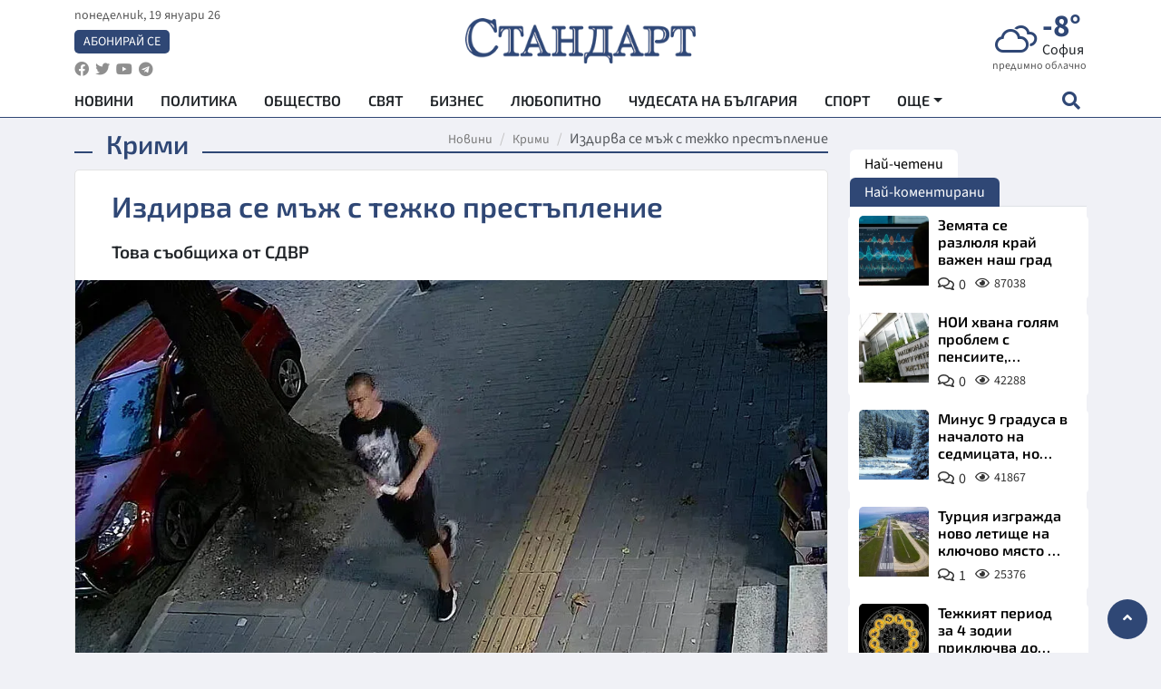

--- FILE ---
content_type: text/html; charset=utf-8
request_url: https://www.standartnews.com/balgariya-krimi/izdirva-se-mzh-s-tezhko-prestplenie-438858.html
body_size: 15031
content:
<!DOCTYPE html>
<html xmlns="https://www.w3.org/1999/xhtml" xml:lang="bg" lang="bg"
      prefix="og: https://ogp.me/ns# fb: https://ogp.me/ns/fb# article: https://ogp.me/ns/article#">
<head prefix="og: https://ogp.me/ns# fb: https://ogp.me/ns/fb#  article: https://ogp.me/ns/article#">

    <meta charset="utf-8" />
<meta http-equiv="Content-Type" content="text/html; charset=utf-8" />
<meta http-equiv="Content-Language" content="bg" />
<meta http-equiv="X-UA-Compatible" content="IE=edge">
<meta name="language" content="bulgarian" />
<meta name="country" content="Bulgaria"/>
<meta name="classification" content="Новини"/>
<meta name="owner" content="StandartNews.com - Последни новини от България и света"/>
<meta name="copyright" content="Copyright (c) by StandartNews.com - Последни новини от България и света"/>
<meta name="viewport" content="width=device-width, initial-scale=1.0">
<meta name="robots" content="index, follow, max-snippet:-1, max-image-preview:large, max-video-preview:-1" />
<meta name="googlebot" content="index, follow, max-snippet:-1, max-image-preview:large, max-video-preview:-1" />
<meta name="bingbot" content="index, follow, max-snippet:-1, max-image-preview:large, max-video-preview:-1" />
<meta name="revisit-after" content="1 hours" />
<title>Издирва се мъж с тежко престъпление - Крими — Новини Стандарт</title>
<meta name="title" content="Издирва се мъж с тежко престъпление - Крими — Новини Стандарт" />
<meta name="description" content="Това съобщиха от СДВР" />
<meta name="keywords" content="Сдвр, Мъж, Издирване" />
<meta name="news_keywords" content="Сдвр, Мъж, Издирване" />
<meta name="author" content="Агенция Стандарт">
<meta name="rating" content="general">
<meta name="DC.Publisher" content="https://www.standartnews.com"/>
<meta name="DC.Language" content="bg"/>
<meta name="Location" content="global"/>
<meta name="geo.region" content="BG" />


<meta name="audience" content="General"/>
<meta name="distribution" content="global">
<meta name="allow-search" content="yes"/>
<meta name="msnbot" content="robots-terms"/>
<meta name="mssmarttagspreventparsing" content="true"/>
<meta property="og:locale" content="bg_BG" />
<meta property="og:type" content="article" />
<meta property="og:title" content="Издирва се мъж с тежко престъпление - Крими — Новини Стандарт" />
<meta property="twitter:title" content="Издирва се мъж с тежко престъпление - Крими — Новини Стандарт"/>
<meta name="twitter:card" content="summary_large_image" />
<meta name="twitter:site" content="StandartNews.com" />
<meta name="identifier-URL" content="https://www.standartnews.com" />

<meta property="og:description" content="Това съобщиха от СДВР" />
<meta property="og:url" content="https://www.standartnews.com/balgariya-krimi/izdirva-se-mzh-s-tezhko-prestplenie-438858.html" />
<meta property="og:site_name" content="StandartNews.com" />
<meta property="fb:pages" content="173798699346835" />

<meta property="article:publisher" content="Екрит Медиа ООД" />

<meta property="article:author" content="Агенция Стандарт" />
<meta name="thumbnail" content="https://cdn.standartnews.com/media/146015/conversions/izdirva-se-miez-s-tezko-prestieplenie-og.jpg" />
<meta property="og:image" content="https://cdn.standartnews.com/media/146015/conversions/izdirva-se-miez-s-tezko-prestieplenie-og.jpg" />
<meta property="og:image:alt" content="Издирва се мъж с тежко престъпление - Крими — Новини Стандарт" />
<meta property="og:image:width" content="1200" />
<meta property="og:image:height" content="630" />
<meta name="csrf-token" content="MbqxDNkj4MzgD00iZNz5sKXFmIHEcFqwQQ5g497O">


<link rel="canonical" href="https://www.standartnews.com/balgariya-krimi/izdirva-se-mzh-s-tezhko-prestplenie-438858.html" />
<link rel="alternate" hreflang="bg-BG" href="https://www.standartnews.com/balgariya-krimi/izdirva-se-mzh-s-tezhko-prestplenie-438858.html">

<meta property="article:tag" content="Сдвр" />
<meta property="article:tag" content="Мъж" />
<meta property="article:tag" content="Издирване" />


<link rel="preconnect" href="//www.google-analytics.com">
<link rel="preconnect" href="https://fonts.gstatic.com">
<link rel="preconnect" href="//securepubads.g.doubleclick.net" crossorigin />
<link rel="dns-prefetch" href="//www.googletagmanager.com" />
<link rel="dns-prefetch" href="//pagead2.googlesyndication.com" />
<link rel="preconnect" href="//tpc.googlesyndication.com" crossorigin />
<link rel="dns-prefetch" href="//onesignal.com" />
<link rel="dns-prefetch" href="//cdn.onesignal.com" />
<link rel="dns-prefetch" href="//connect.facebook.net" />
<link rel="dns-prefetch" href="//gabg.hit.gemius.pl" />
<link rel="dns-prefetch" href="//alt.adocean.pl" />

<link rel="dns-prefetch" href="//www.facebook.com">


<script src="https://cdn.onesignal.com/sdks/web/v16/OneSignalSDK.page.js" defer></script>
<script>
    window.OneSignalDeferred = window.OneSignalDeferred || [];
    OneSignalDeferred.push(async function(OneSignal) {
        await OneSignal.init({
            appId: "f55c7f27-9611-466b-80da-1fb263e77cac",
        });
    });
</script>

<script async src="https://pagead2.googlesyndication.com/pagead/js/adsbygoogle.js?client=ca-pub-6729132906796153"  crossorigin="anonymous"></script>
 
<meta name="facebook-domain-verification" content="l17rgpna63sjtkbhdkku0a1m6k8f0w" />

<!-- Google Tag Manager -->
<script>(function(w,d,s,l,i){w[l]=w[l]||[];w[l].push({'gtm.start':
new Date().getTime(),event:'gtm.js'});var f=d.getElementsByTagName(s)[0],
j=d.createElement(s),dl=l!='dataLayer'?'&l='+l:'';j.async=true;j.src=
'https://www.googletagmanager.com/gtm.js?id='+i+dl;f.parentNode.insertBefore(j,f);
})(window,document,'script','dataLayer','GTM-T77QSFV5');</script>
<!-- End Google Tag Manager -->

<script async src="https://securepubads.g.doubleclick.net/tag/js/gpt.js"></script>

<!-- GPT v4 -->
<script>
  window.googletag = window.googletag || {cmd: []};
  googletag.cmd.push(function() {
    const mapping = googletag.sizeMapping()
      .addSize([1024, 0], [[970, 90],[970, 250],[750, 300],[750, 100],[750, 200],[600, 250],[600, 300],[528, 300],[300, 120]])
      .addSize([0, 0], [[300, 250],[300, 600],[336, 600],[300, 120]])
      .build();
    // h01-top
    googletag.defineSlot('/5677910/h01', [[970, 90], [728, 90], [300, 250], [970, 250]], 'div-gpt-ad-1762250055399-0').addService(googletag.pubads());
    // h02-c
    googletag.defineSlot('/5677910/h02-c', [[300, 250], [728, 90], 'fluid', [300, 600], [970, 90], [970, 250]], 'div-gpt-ad-1757747746776-0').addService(googletag.pubads());
    // h03m
    googletag.defineSlot('/5677910/h03m', [[300, 250], [336, 280], 'fluid', [300, 100]], 'div-gpt-ad-1757747917389-0').addService(googletag.pubads());
    // h04-right
    googletag.defineSlot('/5677910/h04r', [[300, 100], [300, 250], [300, 300], [300, 600]], 'div-gpt-ad-1757950575263-0').addService(googletag.pubads());
    // h05-left
    googletag.defineSlot('/5677910/h05-l', [[300, 250], [336, 280], [600, 250], [600, 300], [750, 200], [300, 600], [750, 300], 'fluid', [528, 300], [336, 600], [750, 100]], 'div-gpt-ad-1758001641328-0').addService(googletag.pubads());
    // h06-sidebar
    googletag.defineSlot('/5677910/h06-l', [[300, 250], [300, 600]], 'div-gpt-ad-1758013781534-0').addService(googletag.pubads());
    // h07-left
    googletag.defineSlot('/5677910/h07-l', [[600, 250], [750, 100], 'fluid', [336, 600], [300, 600], [336, 280], [300, 250], [750, 200], [750, 300]], 'div-gpt-ad-1758020847632-0').addService(googletag.pubads());
    // h08-sidebar
    googletag.defineSlot('/5677910/h08-r', [[300, 250], [300, 600]], 'div-gpt-ad-1758179692938-0').addService(googletag.pubads());
    // h09-sidebar
    googletag.defineSlot('/5677910/h09-r', [[300, 250], [300, 600]], 'div-gpt-ad-1758185132347-0').addService(googletag.pubads());
    // i02-sb
    googletag.defineSlot('/5677910/gam-i02-sb', [[300, 250], [300, 600]], 'div-gpt-ad-1756995482170-0').defineSizeMapping(mapping).addService(googletag.pubads());
    // gam-i3-ia-m
    googletag.defineSlot('/5677910/gam-i3-ia-m', [[600, 250], [336, 600], [600, 300], [750, 100], [750, 300], [300, 600], [300, 250], [528, 300], [750, 200]], 'div-gpt-ad-1767714341978-0').defineSizeMapping(mapping).addService(googletag.pubads());
    // gam-i3-2-ia
    googletag.defineSlot('/5677910/gam-i3-2-ia', [[300, 600], [600, 250], [300, 250], [750, 200], [336, 280]], 'div-gpt-ad-1767713899905-0').defineSizeMapping(mapping).addService(googletag.pubads());
    // gam-i4-ua-m
    googletag.defineSlot('/5677910/gam-i4-ua-m', [[750, 100], [300, 250], [600, 300], [750, 200], [300, 600], [600, 250], [528, 300], [750, 300], [336, 600]], 'div-gpt-ad-1757141963961-0').defineSizeMapping(mapping).addService(googletag.pubads());
    // i07-l
    googletag.defineSlot('/5677910/i07-l', [[300, 250], 'fluid', [528, 300], [336, 280], [336, 600], [600, 300], [750, 200], [750, 100], [300, 600], [600, 250], [750, 300]], 'div-gpt-ad-1757319745812-0').defineSizeMapping(mapping).addService(googletag.pubads());
    googletag.pubads().enableSingleRequest();
    googletag.pubads().collapseEmptyDivs();
    googletag.enableServices();
  });
</script>



    <meta name="atdlayout" content="article">

    <script type="application/ld+json">
        {
            "@context":"https://schema.org",
    "@type":"Organization",
    "name":"Стандарт Нюз",
    "logo": {
        "@type": "ImageObject",
        "url": "https:\/\/www.standartnews.com\/build\/assets\/logo-BWKZEvMh.png"    },
    "email": "agency@standartnews.com",
    "description": "Информационна агенция Стандарт Нюз и вестник Стандарт | Новини, анализи, коментари, интервюта | Актуални вести от България и Света",
    "telephone": "+359879807727",
 		"url" : "https://www.standartnews.com",
   	"sameAs" : [
   		"https://news.google.com/publications/CAAqBwgKMM7DoAwwr-uwBA?ceid=BG:bg&oc=3",
  		"https://www.facebook.com/standartnews",
  		"https://twitter.com/StandartNewsBG",
  		"https://www.youtube.com/@Standart-News",
  		"https://t.me/StandartNewsBg"
  	]
}
    </script>

    <script type="application/ld+json">
        {
            "@context": "https://schema.org",
	"@type": "hentry",
	"entry-title": "Издирва се мъж с тежко престъпление",
	"published": "2020-10-07T16:56:28+03:00",
	"updated": "2020-10-07T16:56:28+03:00"
}
    </script>


    <script type='application/ld+json'>
        {
          "@context": "https://schema.org",
  "@type": "NewsArticle",
  "mainEntityOfPage": {
    "@type": "WebPage",
    "@id": "https:\/\/www.standartnews.com\/balgariya-krimi\/izdirva-se-mzh-s-tezhko-prestplenie-438858.html"  },
  "isAccessibleForFree": true,
  "dateCreated": "2020-10-07T16:56:28+03:00",
  "datePublished": "2020-10-07T16:56:28+03:00",
  "dateModified": "2020-10-07T16:56:28+03:00",
  "inLanguage" : "bg-BG",
  "copyrightYear" : "2026",
  "keywords" : "\u0421\u0434\u0432\u0440, \u041c\u044a\u0436, \u0418\u0437\u0434\u0438\u0440\u0432\u0430\u043d\u0435",
  "url": "https:\/\/www.standartnews.com\/balgariya-krimi\/izdirva-se-mzh-s-tezhko-prestplenie-438858.html",
  "headline": "Издирва се мъж с тежко престъпление",
  "description": "Това съобщиха от СДВР",
  "thumbnailUrl": "https:\/\/cdn.standartnews.com\/media\/146015\/conversions\/izdirva-se-miez-s-tezko-prestieplenie-og.jpg",
  "name": "Издирва се мъж с тежко престъпление",
  "articleBody": "Столичната дирекция на вътрешните работи търси съдействие от гражданите във връзка с извършено тежко престъпление на територията на София през септември тази година. Това пишат от СДВР, които разпространиха и снимка на мъжа, извършил престъплението. Гражданите, които имат информация относно самоличността и местонахождението на мъжа от снимката, могат  да  се свържат  с  полицията на тел. 029821742 и 029821760. Анонимността им е гарантирана. ",
  "author": {
    "@type": "Person",
    "name": "Агенция Стандарт",
    "url": "https:\/\/www.standartnews.com\/avtor\/agenciya-standart",
    "sameAs": [
		"https://news.google.com/publications/CAAqBwgKMM7DoAwwr-uwBA?ceid=BG:bg&oc=3",
  		"https://www.facebook.com/standartnews",
  		"https://twitter.com/StandartNewsBG",
  		"https://www.youtube.com/@Standart-News",
  		"https://t.me/StandartNewsBg"
    ]
  },
  "articleSection": [
                                    "България",
			"Крими"                            ],
        "image": {
          "@type": "ImageObject",
          "url": "https:\/\/cdn.standartnews.com\/media\/146015\/conversions\/izdirva-se-miez-s-tezko-prestieplenie-og.jpg",
          "width": 1200,
          "height": 630
        },
        "wordCount" : 60,
  "publisher": {
    "@type": "NewsMediaOrganization",
    "name": "Екрит Медиа ООД",
    "url": "https://www.standartnews.com",
    "logo": {
      "@type": "ImageObject",
      "url": "https:\/\/www.standartnews.com\/build\/assets\/logo-BWKZEvMh.png"    },
    "sameAs": [
      "https://www.facebook.com/standartnews",
      "https://twitter.com/StandartNewsBG"
    ]
  }
}
    </script>

    <script type="application/ld+json">
        {
           "@context": "https://schema.org",
	   "@type": "BreadcrumbList",
	   "itemListElement": [
		  {
			 "@type": "ListItem",
			 "position": 1,
			 "item": {
 			"@id": "https:\/\/www.standartnews.com",
				"name": "Новини"
			 }
		  },
		  {
			 "@type": "ListItem",
			 "position": 2,
			 "item": {
 			"@id": "https:\/\/www.standartnews.com\/balgariya-krimi.html",
				"name": "Крими"			 }
		  }
	   ]
	}
    </script>


    <meta property="article:section" content="Крими"/>
    <meta property="article:published_time" content="2020-10-07T16:56:28+03:00"/>
    <meta property="article:modified_time" content="2020-10-07T16:56:28+03:00"/>
    <meta property="og:updated_time" content="2020-10-07T16:56:28+03:00"/>
    <meta property="og:image:secure_url" content="https://cdn.standartnews.com/media/146015/conversions/izdirva-se-miez-s-tezko-prestieplenie-og.jpg"/>
    <meta name="copyright" content="©️ Екрит Медиа ООД"/>
    <meta name="twitter:card" content="summary_large_image"/>
    <meta name="twitter:description" content="Това съобщиха от СДВР"/>
    <meta name="twitter:title" content="Издирва се мъж с тежко престъпление - Крими — Новини Стандарт"/>
    <meta name="twitter:site" content="StandartNews.com"/>
    <meta name="twitter:image" content="https://cdn.standartnews.com/media/146015/conversions/izdirva-se-miez-s-tezko-prestieplenie-og.jpg"/>
    <meta name="twitter:image:alt" content="https://cdn.standartnews.com/media/146015/conversions/izdirva-se-miez-s-tezko-prestieplenie-og.jpg">
    <meta name="twitter:creator" content="@StandartNews.com"/>
    <meta name="contact" content="info@standartnews.com"/>

<link rel="icon" type="image/x-icon" href="https://www.standartnews.com/build/assets/favicon-BowyKsyV.ico">
<link rel="apple-touch-icon" sizes="57x57" href="https://www.standartnews.com/build/assets/apple-icon-57x57-DuwwO6yu.png">
<link rel="apple-touch-icon" sizes="60x60" href="https://www.standartnews.com/build/assets/apple-icon-60x60-DGuB3NRA.png">
<link rel="apple-touch-icon" sizes="72x72" href="https://www.standartnews.com/build/assets/apple-icon-72x72-CF8D2x95.png">
<link rel="apple-touch-icon" sizes="76x76" href="https://www.standartnews.com/build/assets/apple-icon-76x76-BZUsb_bb.png">
<link rel="apple-touch-icon" sizes="114x114" href="https://www.standartnews.com/build/assets/apple-icon-114x114-BuDGPFSc.png">
<link rel="apple-touch-icon" sizes="120x120" href="https://www.standartnews.com/build/assets/apple-icon-120x120-PcQmG1I7.png">
<link rel="apple-touch-icon" sizes="144x144" href="https://www.standartnews.com/build/assets/ms-icon-144x144-CEJ87v-O.png">
<link rel="apple-touch-icon" sizes="152x152" href="https://www.standartnews.com/build/assets/apple-icon-152x152-WRzrQ7XH.png">
<link rel="apple-touch-icon" sizes="180x180" href="https://www.standartnews.com/build/assets/apple-icon-180x180-CvFLIUzM.png">
<link rel="icon" type="image/png" sizes="32x32" href="https://www.standartnews.com/build/assets/favicon-32x32-C7msAGai.png">
<link rel="icon" type="image/png" sizes="16x16" href="https://www.standartnews.com/build/assets/favicon-16x16-Drifnk-4.png">
<meta name="msapplication-TileImage" content="https://www.standartnews.com/build/assets/ms-icon-144x144-CEJ87v-O.png">
<link rel="manifest" href="https://www.standartnews.com/build/assets/site-DImO3pJD.webmanifest">

<!--[if lt IE 9]>
<script>
document.createElement('header');
document.createElement('nav');
document.createElement('section');
document.createElement('article');
document.createElement('aside');
document.createElement('footer');
document.createElement('hgroup');
</script>
<![endif]-->


    <link rel="dns-prefetch" href="https://ads.standartnews.com">
    <link rel="preconnect" href="https://ads.standartnews.com" crossorigin/>

    <link rel="dns-prefetch" href="https://cdn.standartnews.com">
    <link rel="preconnect" href="https://cdn.standartnews.com" crossorigin>




    <link rel="preload" as="style" href="https://www.standartnews.com/build/assets/front-Dk8Eg5dK.css" /><link rel="preload" as="style" href="https://www.standartnews.com/build/assets/front-DkBSsmpK.css" /><link rel="modulepreload" as="script" href="https://www.standartnews.com/build/assets/front-C6RDu5z_.js" /><link rel="stylesheet" href="https://www.standartnews.com/build/assets/front-Dk8Eg5dK.css" data-navigate-track="reload" /><link rel="stylesheet" href="https://www.standartnews.com/build/assets/front-DkBSsmpK.css" data-navigate-track="reload" /><script type="module" src="https://www.standartnews.com/build/assets/front-C6RDu5z_.js" data-navigate-track="reload"></script>
    
</head>
<body>


<!-- Google Tag Manager (noscript) -->
<noscript>
    <iframe src="https://www.googletagmanager.com/ns.html?id=GTM-T77QSFV5"
            height="0" width="0" style="display:none;visibility:hidden"></iframe>
</noscript>
<!-- End Google Tag Manager (noscript) -->

<div class="sub-header">
        <center>
            <!-- Ad Server Javascript Tag - i00 -->
<script type='text/javascript'><!--//<![CDATA[
   var m3_u = (location.protocol=='https:'?'https://ads.standartnews.com/www/delivery/ajs.php':'http://ads.standartnews.com/www/delivery/ajs.php');
   var m3_r = Math.floor(Math.random()*99999999999);
   if (!document.MAX_used) document.MAX_used = ',';
   document.write ("<scr"+"ipt type='text/javascript' src='"+m3_u);
   document.write ("?zoneid=56&target=_blank");
   document.write ('&cb=' + m3_r);
   if (document.MAX_used != ',') document.write ("&exclude=" + document.MAX_used);
   document.write (document.charset ? '&charset='+document.charset : (document.characterSet ? '&charset='+document.characterSet : ''));
   document.write ("&loc=" + escape(window.location));
   if (document.referrer) document.write ("&referer=" + escape(document.referrer));
   if (document.context) document.write ("&context=" + escape(document.context));
   document.write ("'><\/scr"+"ipt>");
//]]>--></script><noscript><a href='https://ads.standartnews.com/www/delivery/ck.php?n=aaa93663&cb=INSERT_RANDOM_NUMBER_HERE' target='_blank'><img src='https://ads.standartnews.com/www/delivery/avw.php?zoneid=56&cb=INSERT_RANDOM_NUMBER_HERE&n=aaa93663' border='0' alt='' /></a></noscript>
        </center>
    </div>

<header id="header">
  <div class="container">
    <div class="header-top row">

      <div class="col-3 col-md-4">
        <div class="d-none d-md-flex h-100 justify-content-between flex-column align-items-start">
          <div class="date">понеделник, 19 януари 26</div>
          <div class="subscribe"><a href="https://abonament.standartnews.com/" target="_blank" title="Абонирай се за вестник Стандарт " >Абонирай се</a></div>
          <div class="social-links">
            <ul class="social-list">
                            <li><a href="https://www.facebook.com/standartnews"  title="Последвайте StandartNews в Facebook" target="_blank" ><i class="fab fa-facebook"></i></a></li>
              
                            <li><a href="https://twitter.com/StandartNewsBG"  title="Последвайте StandartNews в Instagram" target="_blank"><i class="fab fa-twitter"></i></a></li>
              
                            <li><a href="https://www.youtube.com/@Standart-News" title="Последвайте StandartNews в YouTube" target="_blank"><i class="fab fa-youtube"></i></a></li>
              
              
                            <li><a href="https://t.me/StandartNewsBg"  title="Последвайте StandartNews в Telegram" target="_blank"><i class="fab fa-telegram"></i></a></li>
              
            </ul>
          </div>
        </div>

        <div class="d-flex d-md-none h-100 align-items-center">
          <button aria-label="mobile navigation" class="d-block d-md-none burger-bnt swipe-menu-btn">
           <i class="fas fa-bars"></i>
          </button>
        </div>
      </div>

      <div class="col-6 col-md-4 text-center logo">
        <a href="https://www.standartnews.com" title="" >
          <img src="https://www.standartnews.com/build/assets/logo-BWKZEvMh.png" width="305" height="60" title="StandartNews.com" alt="Стандарт Нюз" />
        </a>
      </div>

      <div class="col-3 col-md-4">

        <div id="weather-header" class="d-none d-md-flex h-100 ">
                    <div>
            <div class=" weather  flex-column justify-content-center">
                <div class="d-flex mb-1 justify-content-center">
                    <i class="icon wi wi-cloudy"></i>
                    <div>
                      <div class="temp">-8°</div>
                      <div class="city">София</div>
                    </div>
                </div>
                <div class="condition-text">предимно облачно</div>
            </div>
          </div>
                    <div>
            <div class=" weather  flex-column justify-content-center">
                <div class="d-flex mb-1 justify-content-center">
                    <i class="icon wi wi-cloudy"></i>
                    <div>
                      <div class="temp">-4°</div>
                      <div class="city">Пловдив</div>
                    </div>
                </div>
                <div class="condition-text">облачно</div>
            </div>
          </div>
                    <div>
            <div class=" weather  flex-column justify-content-center">
                <div class="d-flex mb-1 justify-content-center">
                    <i class="icon wi wi-cloudy"></i>
                    <div>
                      <div class="temp">-6°</div>
                      <div class="city">Варна</div>
                    </div>
                </div>
                <div class="condition-text">облачно</div>
            </div>
          </div>
                    <div>
            <div class=" weather  flex-column justify-content-center">
                <div class="d-flex mb-1 justify-content-center">
                    <i class="icon wi wi-cloudy"></i>
                    <div>
                      <div class="temp">-6°</div>
                      <div class="city">Бургас</div>
                    </div>
                </div>
                <div class="condition-text">облачно</div>
            </div>
          </div>
                    <div>
            <div class=" weather  flex-column justify-content-center">
                <div class="d-flex mb-1 justify-content-center">
                    <i class="icon wi wi-cloudy"></i>
                    <div>
                      <div class="temp">-7°</div>
                      <div class="city">Русе</div>
                    </div>
                </div>
                <div class="condition-text">облачно</div>
            </div>
          </div>
                    <div>
            <div class=" weather  flex-column justify-content-center">
                <div class="d-flex mb-1 justify-content-center">
                    <i class="icon wi wi-day-sunny"></i>
                    <div>
                      <div class="temp">-7°</div>
                      <div class="city">Стара Загора</div>
                    </div>
                </div>
                <div class="condition-text">ясно небе</div>
            </div>
          </div>
                    <div>
            <div class=" weather  flex-column justify-content-center">
                <div class="d-flex mb-1 justify-content-center">
                    <i class="icon wi wi-cloudy"></i>
                    <div>
                      <div class="temp">-8°</div>
                      <div class="city">Плевен</div>
                    </div>
                </div>
                <div class="condition-text">облачно</div>
            </div>
          </div>
                    <div>
            <div class=" weather  flex-column justify-content-center">
                <div class="d-flex mb-1 justify-content-center">
                    <i class="icon wi wi-cloudy"></i>
                    <div>
                      <div class="temp">-8°</div>
                      <div class="city">Сливен</div>
                    </div>
                </div>
                <div class="condition-text">разкъсана облачност</div>
            </div>
          </div>
                    <div>
            <div class=" weather  flex-column justify-content-center">
                <div class="d-flex mb-1 justify-content-center">
                    <i class="icon wi wi-cloudy"></i>
                    <div>
                      <div class="temp">-8°</div>
                      <div class="city">Добрич</div>
                    </div>
                </div>
                <div class="condition-text">облачно</div>
            </div>
          </div>
                    <div>
            <div class=" weather  flex-column justify-content-center">
                <div class="d-flex mb-1 justify-content-center">
                    <i class="icon wi wi-cloudy"></i>
                    <div>
                      <div class="temp">-9°</div>
                      <div class="city">Шумен</div>
                    </div>
                </div>
                <div class="condition-text">облачно</div>
            </div>
          </div>
                    <div>
            <div class=" weather  flex-column justify-content-center">
                <div class="d-flex mb-1 justify-content-center">
                    <i class="icon wi wi-day-sunny"></i>
                    <div>
                      <div class="temp">-8°</div>
                      <div class="city">Перник</div>
                    </div>
                </div>
                <div class="condition-text">ясно небе</div>
            </div>
          </div>
                  </div>


        <div class="d-flex d-md-none search-btn h-100  justify-content-end">
          <button aria-label="open search form" class="d-block d-md-none">
           <i class="fas fa-search"></i>
           <i class="fas fa-times"></i>
          </button>

        </div>

      </div>

    </div>


    <div class="d-none d-md-flex ">
      <nav class="main-nav" itemscope="" itemtype="https://schema.org/SiteNavigationElement" >
        <div class="collapse navbar-collapse d-none d-md-block">
          <ul class="navbar-nav main-menu d-none d-md-block">
                                  <li class="nav-item nav-item-0  " itemprop="name">
              <a  class="nav-link   " href="/" target="" title="Новини" itemprop="url" >Новини</a>

              
              
                          </li>
                        <li class="nav-item nav-item-1  " itemprop="name">
              <a  class="nav-link   " href="/balgariya-politika.html" target="" title="Политика" itemprop="url" >Политика</a>

              
                          </li>
                        <li class="nav-item nav-item-2  " itemprop="name">
              <a  class="nav-link   " href="/balgariya-obshtestvo.html" target="" title="Общество" itemprop="url" >Общество</a>

              
                          </li>
                        <li class="nav-item nav-item-3  " itemprop="name">
              <a  class="nav-link   " href="/svyat.html" target="" title="Свят" itemprop="url" >Свят</a>

              
                          </li>
                        <li class="nav-item nav-item-4  " itemprop="name">
              <a  class="nav-link   " href="/biznes.html" target="" title="Бизнес" itemprop="url" >Бизнес</a>

              
                          </li>
                        <li class="nav-item nav-item-5  " itemprop="name">
              <a  class="nav-link   " href="/lifestyle-lyubopitno.html" target="" title="Любопитно" itemprop="url" >Любопитно</a>

              
                          </li>
                        <li class="nav-item nav-item-6  " itemprop="name">
              <a  class="nav-link   " href="/chudesata-na-balgariya.html" target="" title="Чудесата на България" itemprop="url" >Чудесата на България</a>

              
                          </li>
                        <li class="nav-item nav-item-7  " itemprop="name">
              <a  class="nav-link   " href="/sport.html" target="" title="Спорт" itemprop="url" >Спорт</a>

              
                          </li>
                        <li class="nav-item nav-item-8  " itemprop="name">
              <a  class="nav-link   " href="/podcast.html" target="" title="Подкаст" itemprop="url" >Подкаст</a>

              
                          </li>
                        <li class="nav-item nav-item-9  " itemprop="name">
              <a  class="nav-link   " href="/regionalni.html" target="" title="Регионални" itemprop="url" >Регионални</a>

              
                          </li>
                        <li class="nav-item nav-item-10  " itemprop="name">
              <a  class="nav-link   " href="/vestnik-standart.html" target="" title="Вестник Стандарт" itemprop="url" >Вестник Стандарт</a>

              
                          </li>
                        <li class="nav-item nav-item-11  " itemprop="name">
              <a  class="nav-link   " href="/mladezhka-akademiya-chudesata-na-balgariya.html" target="" title="Младежка академия &quot;Чудесата на България&quot;" itemprop="url" >Младежка академия &quot;Чудесата на България&quot;</a>

              
                          </li>
                        <li class="nav-item nav-item-12  " itemprop="name">
              <a  class="nav-link   " href="/zdrave.html" target="" title="Здраве" itemprop="url" >Здраве</a>

              
                          </li>
                        <li class="nav-item nav-item-13  " itemprop="name">
              <a  class="nav-link   " href="/balgariya-obrazovanie.html" target="" title="Образование" itemprop="url" >Образование</a>

              
                          </li>
                        <li class="nav-item nav-item-14  " itemprop="name">
              <a  class="nav-link   " href="/moyat-grad.html" target="" title="Моят град" itemprop="url" >Моят град</a>

              
                          </li>
                        <li class="nav-item nav-item-15  " itemprop="name">
              <a  class="nav-link   " href="/tekhnologii.html" target="" title="Технологии" itemprop="url" >Технологии</a>

              
                          </li>
                        <li class="nav-item nav-item-16  " itemprop="name">
              <a  class="nav-link   " href="/da-na-blgarskata-khrana.html" target="" title="ДА!На българската храна" itemprop="url" >ДА!На българската храна</a>

              
                          </li>
                        <li class="nav-item nav-item-17  " itemprop="name">
              <a  class="nav-link   " href="/da-na-blgarskata-ikonomika.html" target="" title="ДА! На българската икономика" itemprop="url" >ДА! На българската икономика</a>

              
                          </li>
                        <li class="nav-item nav-item-18  " itemprop="name">
              <a  class="nav-link   " href="/kultura.html" target="" title="Култура" itemprop="url" >Култура</a>

              
                          </li>
                        <li class="nav-item nav-item-19  " itemprop="name">
              <a  class="nav-link   " href="/balgariya-pravosudie.html" target="" title="Правосъдие" itemprop="url" >Правосъдие</a>

              
                          </li>
                        <li class="nav-item nav-item-20  " itemprop="name">
              <a  class="nav-link   " href="/balgariya-krimi.html" target="" title="Крими" itemprop="url" >Крими</a>

              
                          </li>
                        <li class="nav-item nav-item-21  " itemprop="name">
              <a  class="nav-link   " href="/kiberzashchitnitsi.html" target="" title="Киберзащитници" itemprop="url" >Киберзащитници</a>

              
                          </li>
                        <li class="nav-item nav-item-22  " itemprop="name">
              <a  class="nav-link   " href="/vyara.html" target="" title="Вяра" itemprop="url" >Вяра</a>

              
                          </li>
                        <li class="nav-item nav-item-23  " itemprop="name">
              <a  class="nav-link   " href="/malki-obyavi.html" target="" title="Обяви" itemprop="url" >Обяви</a>

              
                          </li>
                        <li class="nav-item nav-item-24  " itemprop="name">
              <a  class="nav-link   " href="/voynata-v-ukrayna.html" target="" title="Войната в Украйна" itemprop="url" >Войната в Украйна</a>

              
                          </li>
                                  <li class="nav-item more dropdown">
              <span class="nav-link dropdown-toggle">Още</span>
              <ul class="dropdown-menu"></ul>
            </li>
          </ul>
        </div>
      </nav>

      <div class="search-icon  search-btn">
        <button aria-label="open search form" class="h-100">
          <i class="fas fa-search"></i>
          <i class="fas fa-times"></i>
        </button>
      </div>
    </div>


  </div>

  <div id="mobile-nav" class="d-md-none">

    <div class="header">
      <a href="https://www.standartnews.com">
        <img src="https://www.standartnews.com/build/assets/logo-white-C2sOev6b.png" width="305" height="60" alt="Стандарт" title="Standart News" >
      </a>
    </div>

    <button aria-label="close search form" class="close-btn">
      <i class="fas fa-times"></i>
    </button>

    <ul class="navbar-nav mobile-menu">
                <li class="nav-item nav-item-0    "><a class="nav-link" href="/" target="" title="Начална страница">Новини</a>

        
      </li>
            <li class="nav-item nav-item-1    "><a class="nav-link" href="/balgariya-politika.html" target="" title="Политика">Политика</a>

        
      </li>
            <li class="nav-item nav-item-2    "><a class="nav-link" href="/balgariya-obshtestvo.html" target="" title="Общество">Общество</a>

        
      </li>
            <li class="nav-item nav-item-3    "><a class="nav-link" href="/podcast.html" target="" title="Подкаст">Подкаст</a>

        
      </li>
            <li class="nav-item nav-item-4    "><a class="nav-link" href="/biznes.html" target="" title="Бизнес">Бизнес</a>

        
      </li>
            <li class="nav-item nav-item-5    "><a class="nav-link" href="/svyat.html" target="" title="Свят">Свят</a>

        
      </li>
            <li class="nav-item nav-item-6    "><a class="nav-link" href="/lifestyle-lyubopitno.html" target="" title="Любопитно">Любопитно</a>

        
      </li>
            <li class="nav-item nav-item-7    "><a class="nav-link" href="/lifestyle.html" target="" title="Лайфстайл">Лайфстайл</a>

        
      </li>
            <li class="nav-item nav-item-8    "><a class="nav-link" href="/sport.html" target="" title="Спорт">Спорт</a>

        
      </li>
            <li class="nav-item nav-item-9    "><a class="nav-link" href="/regionalni.html" target="" title="Регионални">Регионални</a>

        
      </li>
            <li class="nav-item nav-item-10    "><a class="nav-link" href="/chudesata-na-balgariya.html" target="" title="Чудесата на България">Чудесата на България</a>

        
      </li>
            <li class="nav-item nav-item-11    "><a class="nav-link" href="/mladezhka-akademiya-chudesata-na-balgariya.html" target="" title="Младежка академия &quot;Чудесата на България&quot;">Младежка академия &quot;Чудесата на България&quot;</a>

        
      </li>
            <li class="nav-item nav-item-12    "><a class="nav-link" href="/vestnik-standart.html" target="" title="Вестник &quot;Стандарт&quot;">Вестник &quot;Стандарт&quot;</a>

        
      </li>
            <li class="nav-item nav-item-13    "><a class="nav-link" href="/zdrave.html" target="" title="Здраве">Здраве</a>

        
      </li>
            <li class="nav-item nav-item-14    "><a class="nav-link" href="/balgariya-obrazovanie.html" target="" title="Образование">Образование</a>

        
      </li>
            <li class="nav-item nav-item-15    "><a class="nav-link" href="/moyat-grad.html" target="" title="Моят град">Моят град</a>

        
      </li>
            <li class="nav-item nav-item-16    "><a class="nav-link" href="/da-na-blgarskata-khrana.html" target="" title="ДА! На българската храна">ДА! На българската храна</a>

        
      </li>
            <li class="nav-item nav-item-17    "><a class="nav-link" href="/da-na-blgarskata-ikonomika.html" target="" title="ДА! На българската икономика">ДА! На българската икономика</a>

        
      </li>
            <li class="nav-item nav-item-18    "><a class="nav-link" href="/kultura.html" target="" title="Култура">Култура</a>

        
      </li>
            <li class="nav-item nav-item-19    "><a class="nav-link" href="/tekhnologii.html" target="" title="Технологии">Технологии</a>

        
      </li>
            <li class="nav-item nav-item-20    "><a class="nav-link" href="/balgariya-pravosudie.html" target="" title="Правосъдие">Правосъдие</a>

        
      </li>
            <li class="nav-item nav-item-21    "><a class="nav-link" href="/balgariya-krimi.html" target="" title="Крими">Крими</a>

        
      </li>
            <li class="nav-item nav-item-22    "><a class="nav-link" href="/kiberzashchitnitsi.html" target="" title="Киберзащитници">Киберзащитници</a>

        
      </li>
            <li class="nav-item nav-item-23    "><a class="nav-link" href="/vyara.html" target="" title="Вяра">Вяра</a>

        
      </li>
            <li class="nav-item nav-item-24    "><a class="nav-link" href="/malki-obyavi.html" target="" title="Малки обяви">Малки обяви</a>

        
      </li>
          

    </ul>

    <div class="footer">
      <ul class="social-list">
                <li><a href="https://www.facebook.com/standartnews" title="Последвайте StandartNews в Facebook" target="_blank" ><i class="fab fa-facebook"></i></a></li>
        
                <li><a href="https://twitter.com/StandartNewsBG" title="Последвайте StandartNews в X" target="_blank"><i class="fab fa-twitter"></i></a></li>
        
                <li><a href="https://www.youtube.com/@Standart-News" title="Последвайте StandartNews в YouTube" target="_blank"><i class="fab fa-youtube"></i></a></li>
        
        
                <li><a href="https://t.me/StandartNewsBg" title="Последвайте StandartNews в Telegram" target="_blank"><i class="fab fa-telegram"></i></a></li>
              </ul>
    </div>
  </div>

  <div class="form-container" id="search-form">
    <form method="GET" action="https://www.standartnews.com/search" accept-charset="UTF-8">
    <div class="container">
      <div class="row">
        <div class="col-12 d-flex">

          <input placeholder="Търси..." name="q" type="text">

          <button aria-label="submit search form" class="search-submit-btn">
            <i class="fas fa-search"></i>
          </button>

          </form>
        </div>


      </div>
    </div>
  </div>


</header>

<main id="main">

    








    <section id="article-page">
        <div class="container">
            <div class="row">

                <div class="col-12 col-lg-8 col-xl-9 ">
                    <div class="row">
                        <div class="col-12">
                            <div class="header-section inside">

                                <a href="https://www.standartnews.com/balgariya-krimi.html" class="section-title"
                                   title="Още от Крими">
                                    <span class="title">Крими</span></a>

                                <nav class="breadcrumb-nav" aria-label="Breadcrumb" role="navigation">
  <ol class="breadcrumb">
  		  		    	<li class="breadcrumb-item"><a href="https://www.standartnews.com" title="Новини">Новини</a></li>
	        	  		    	<li class="breadcrumb-item"><a href="https://www.standartnews.com/balgariya-krimi.html" title="Крими">Крими</a></li>
	        	  	
						<li class="breadcrumb-item active" aria-current="page"><span>Издирва се мъж с тежко престъпление</span></li> 
					      
  </ol>
</nav>  



                            </div>
                        </div>

                        <div class="col-12">

                            <article id="article" itemscope itemtype="https://schema.org/NewsArticle">
                                <h1 class="title" itemprop="headline name">Издирва се мъж с тежко престъпление</h1>

                                                                    <h2 class="subtitle" itemprop="alternativeHeadline">Това съобщиха от СДВР</h2>
                                

                                

                                

                                
                                
                                
                                
                                
                                
                                
                                
                                
                                

                                
                                
                                
                                
                                
                                
                                

                                
                                
                                

                                
                                
                                
                                
                                
                                
                                

                                                                    <div class="post-thumbnail">
                                        <figure class="responsive" itemprop="image" itemscope itemtype="https://schema.org/ImageObject"><picture><source type="image/webp" media="(max-width: 200px)" srcset="https://cdn.standartnews.com/media/146015/responsive-images/izdirva-se-miez-s-tezko-prestieplenie___responsive_200_112.webp"><source type="image/webp" media="(max-width: 360px)" srcset="https://cdn.standartnews.com/media/146015/responsive-images/izdirva-se-miez-s-tezko-prestieplenie___responsive_360_202.webp"><source type="image/webp" media="(max-width: 480px)" srcset="https://cdn.standartnews.com/media/146015/responsive-images/izdirva-se-miez-s-tezko-prestieplenie___responsive_480_270.webp"><source type="image/webp" media="(max-width: 640px)" srcset="https://cdn.standartnews.com/media/146015/responsive-images/izdirva-se-miez-s-tezko-prestieplenie___responsive_640_360.webp"><source type="image/webp" media="(max-width: 960px)" srcset="https://cdn.standartnews.com/media/146015/responsive-images/izdirva-se-miez-s-tezko-prestieplenie___responsive_960_540.webp"><source type="image/webp" media="(max-width: 980px)" srcset="https://cdn.standartnews.com/media/146015/responsive-images/izdirva-se-miez-s-tezko-prestieplenie___responsive_980_551.webp"><img alt="Издирва се мъж с тежко престъпление" loading="eager" decoding="async" fetchpriority="high" src="https://cdn.standartnews.com/media/146015/responsive-images/izdirva-se-miez-s-tezko-prestieplenie___responsive_980_551.webp" sizes="100vw"><meta itemprop="contentUrl" content="https://cdn.standartnews.com/media/146015/responsive-images/izdirva-se-miez-s-tezko-prestieplenie___responsive_980_551.webp"></picture></figure>
                                    </div>
                                

                                <div class="post-meta">
                                    <div class="post-date">
                                        <i class="far fa-clock"></i> 07 окт 20 | 16:56
                                        <div class="d-none">
                                            <time itemprop="datePublished"
                                                  content="2020-10-07T16:56:28+03:00"
                                                  datetime="2020-10-07T16:56:28+03:00">07 окт 20 | 16:56</time>
                                            <meta itemprop="dateModified"
                                                  content="2020-10-07T16:56:28+03:00"/>
                                        </div>
                                    </div>

                                                                            <div>
                                            <button class="scrollToCommentsButton"
                                                    data-target="comment-form">
                                                <i class="far fa-comments"></i> 0 <span
                                                        class="d-none d-md-inline">коментара</span>
                                            </button>
                                        </div>
                                    
                                    <div>
                                        <i class="far fa-eye"></i> 1364

                                        <div class="d-none">
                                            <script>

                                                async function fetchData(url) {
                                                    try {
                                                        const response = await fetch(url);
                                                        if (!response.ok) {
                                                            throw new Error('Network response was not ok');
                                                        }
                                                        const data = await response.json();
                                                    } catch (error) {
                                                        console.error('There was a problem with the fetch operation:', error);
                                                    }
                                                }

                                                fetchData('https://www.standartnews.com/article/views?id=438858');
                                            </script>
                                        </div>


                                    </div>

                                                                            <div class="d-none d-md-block"><i
                                                    class="far fa-user-circle"></i> Агенция Стандарт
                                        </div>
                                    
                                </div>

                                <div class="post-content" itemprop="articleBody">
                                    <p>Столичната дирекция на вътрешните работи търси съдействие от гражданите във връзка с извършено тежко престъпление на територията на София през септември тази година.</p>

<p>Това пишат от СДВР, които разпространиха и снимка на мъжа, извършил престъплението.</p><div class="ads text-center"><!-- Ad Server Javascript Tag - i03 in Article -->
<script type='text/javascript'><!--//<![CDATA[
   var m3_u = (location.protocol=='https:'?'https://ads.standartnews.com/www/delivery/ajs.php':'http://ads.standartnews.com/www/delivery/ajs.php');
   var m3_r = Math.floor(Math.random()*99999999999);
   if (!document.MAX_used) document.MAX_used = ',';
   document.write ("<scr"+"ipt type='text/javascript' src='"+m3_u);
   document.write ("?zoneid=41&target=_blank");
   document.write ('&cb=' + m3_r);
   if (document.MAX_used != ',') document.write ("&exclude=" + document.MAX_used);
   document.write (document.charset ? '&charset='+document.charset : (document.characterSet ? '&charset='+document.characterSet : ''));
   document.write ("&loc=" + escape(window.location));
   if (document.referrer) document.write ("&referer=" + escape(document.referrer));
   if (document.context) document.write ("&context=" + escape(document.context));
   document.write ("'><\/scr"+"ipt>");
//]]>--></script><noscript><a href='https://ads.standartnews.com/www/delivery/ck.php?n=aaa93663&cb=INSERT_RANDOM_NUMBER_HERE' target='_blank'><img src='https://ads.standartnews.com/www/delivery/avw.php?zoneid=41&cb=INSERT_RANDOM_NUMBER_HERE&n=aaa93663' border='0' alt='' /></a></noscript>
</div>

<p>Гражданите, които имат информация относно самоличността и местонахождението на мъжа от снимката, могат  да  се свържат  с  полицията на тел. 029821742 и 029821760.</p>

<p>Анонимността им е гарантирана. </p>

                                    <p>Последвайте ни в <a
                                                href="https://news.google.com/publications/CAAqBwgKMM7DoAwwr-uwBA?ceid=BG:bg&oc=3"
                                                rel="nofollow" target="_blank" title="Google News Showcase">Google News
                                            Showcase</a> за важните новини</p>

                                    <p>Вижте всички <a href="/" title="актуални новини">актуални новини</a> от
                                        Standartnews.com</p>

                                </div>

                                <div class="tags-container">
        <span><i class="fas fa-tags"></i> Тагове:</span>
        <ul class="tags-list">
                                                <li><a href="https://www.standartnews.com/tag/sdvr">Сдвр</a></li>
                                                                <li><a href="https://www.standartnews.com/tag/mzh">Мъж</a></li>
                                                                <li><a href="https://www.standartnews.com/tag/izdirvane">Издирване</a></li>
                                    </ul>
    </div>


                                <div class="article-bottom row ">

                                                                            <div class="author-container mb-4 col-12 col-md-6">

                                            <a href="https://www.standartnews.com/avtor/agenciya-standart"
                                               title="Всички статии от Агенция Стандарт"
                                               class="author-avatar">
                                                <i class="far fa-user"></i>
                                            </a>

                                            <div class="author-text">
                                                <span>Автор</span>

                                                <a href="https://www.standartnews.com/avtor/agenciya-standart"
                                                   title="Всички статии от Агенция Стандарт">Агенция Стандарт</a>

                                            </div>
                                        </div>
                                    
                                    <div class="social-comment-container mb-4 col-12 col-md-6 d-flex flex-column">

                                        <div class="social-list">
                                            <span>Сподели: </span>
                                            <ul  class="">
	<!--li><button class="native-share-btn" href=""><i class="fas fa-share-alt"></i></button></li -->  
	<li><a href="javascript:window.open('https://www.facebook.com/sharer/sharer.php?u=https://www.standartnews.com/balgariya-krimi/izdirva-se-mzh-s-tezhko-prestplenie-438858.html', '_blank', 'width=600,height=300');void(0);" title="Сподели във Facebook"  rel="nofollow" class="facebook-btn"><i class="fab fa-facebook-f"></i></a></li>
	<li><a class="twitter-btn" href="javascript:window.open('https://twitter.com/intent/tweet?text=https://www.standartnews.com/balgariya-krimi/izdirva-se-mzh-s-tezhko-prestplenie-438858.html', '_blank', 'width=600,height=300');void(0);"  title="Сподел в Twitter" rel="nofollow"  ><i class="fab fa-twitter" target="_blank"  rel="noreferrer" ></i></a></li>
	<li><a class="viber-btn" href="viber://forward?text=https://www.standartnews.com/balgariya-krimi/izdirva-se-mzh-s-tezhko-prestplenie-438858.html" rel="nofollow" title="Сподели във Viber"  ><i class="fab fa-viber"></i></a></li>
	<li><a class="telegram-btn" href="https://t.me/share/url?url=https://www.standartnews.com/balgariya-krimi/izdirva-se-mzh-s-tezhko-prestplenie-438858.html&text=Издирва се мъж с тежко престъпление" target="_blank"  rel="nofollow" title="Сподели в Telegram"><i class="fab fa-telegram-plane"></i></a></li>
	<li><a class="whatsapp-btn" href="whatsapp://send?text=https://www.standartnews.com/balgariya-krimi/izdirva-se-mzh-s-tezhko-prestplenie-438858.html"  target="_blank" title="Сподел в WhatsApp" rel="nofollow"  ><i class="fab fa-whatsapp"></i></a></li>
</ul>                                        </div>


                                        
                                            <div class="comments-btns">
                                                <button class="btn go-comment scrollToCommentsButton "
                                                        data-target="comment-form"><i class="far fa-comment-dots"></i>
                                                    Коментирай
                                                </button>

                                                
                                            </div>

                                        
                                    </div>
                                </div>

                            </article>

                            <div class="ads-container">
                                <center>
                                    <!-- Ad Server Javascript Tag - i04 -->
<script type='text/javascript'><!--//<![CDATA[
   var m3_u = (location.protocol=='https:'?'https://ads.standartnews.com/www/delivery/ajs.php':'http://ads.standartnews.com/www/delivery/ajs.php');
   var m3_r = Math.floor(Math.random()*99999999999);
   if (!document.MAX_used) document.MAX_used = ',';
   document.write ("<scr"+"ipt type='text/javascript' src='"+m3_u);
   document.write ("?zoneid=15&target=_blank");
   document.write ('&cb=' + m3_r);
   if (document.MAX_used != ',') document.write ("&exclude=" + document.MAX_used);
   document.write (document.charset ? '&charset='+document.charset : (document.characterSet ? '&charset='+document.characterSet : ''));
   document.write ("&loc=" + escape(window.location));
   if (document.referrer) document.write ("&referer=" + escape(document.referrer));
   if (document.context) document.write ("&context=" + escape(document.context));
   document.write ("'><\/scr"+"ipt>");
//]]>--></script><noscript><a href='https://ads.standartnews.com/www/delivery/ck.php?n=aaa93663&cb=INSERT_RANDOM_NUMBER_HERE' target='_blank'><img src='https://ads.standartnews.com/www/delivery/avw.php?zoneid=15&cb=INSERT_RANDOM_NUMBER_HERE&n=aaa93663' border='0' alt='' /></a></noscript>
                                </center>
                            </div>

                            <!-- GeoZo -->




                            
                            <section class="section-box mb-4" id="more-from-section">
	<div class="row">
		<div class="col-12">
			<div class="header-section">
				<a href="https://www.standartnews.com/balgariya-krimi.html" title="Виж още статии от Крими" class="section-title"><span class="title">Още от Крими</span></a>
			</div>
		</div>

		 
		<div class="col-12 col-sm-6 col-md-6 col-lg-6  col-xl-4 "> 
			<article class="article-box  style1 ">
        <div class="post-wrapper">

            <div class="post-thumbnail">
                <a href="https://www.standartnews.com/balgariya-krimi/ubiha-balgarin-v-kipar-620989.html"
                   title="Заради пост в Тик Ток българин уби чичо си в Кипър" title="Заради пост в Тик Ток българин уби чичо си в Кипър" class="img-ratio43 ">
                    
                    
                    
                    
                    
                    

                    

                    

                    
                    
                    
                                            <figure class="responsive" itemprop="image" itemscope itemtype="https://schema.org/ImageObject"><picture><source type="image/webp" media="(max-width: 992px)" srcset="https://cdn.standartnews.com/media/465406/responsive-images/pafos___responsive_480_289.webp"><source type="image/webp" media="(max-width: 1400px)" srcset="https://cdn.standartnews.com/media/465406/responsive-images/pafos___responsive_640_386.webp"><img alt="Заради пост в Тик Ток българин уби чичо си в Кипър" loading="lazy" decoding="async" fetchpriority="low" src="https://cdn.standartnews.com/media/465406/responsive-images/pafos___responsive_640_386.webp" sizes="100vw"><meta itemprop="contentUrl" content="https://cdn.standartnews.com/media/465406/responsive-images/pafos___responsive_640_386.webp"></picture><figcaption><span class="credit">Снимка: Интернет</span></figcaption></figure>
                                    </a>
            </div>

            <div class="post-content">

                <a href="https://www.standartnews.com/balgariya-krimi/ubiha-balgarin-v-kipar-620989.html"
                   title="Заради пост в Тик Ток българин уби чичо си в Кипър" title="Заради пост в Тик Ток българин уби чичо си в Кипър">
                    <h3 class
                    ="post-title">Заради пост в Тик Ток българин уби чичо си в Кипър</h3>
                </a>

                                    <div class="post-meta">
                                                                                    <div
                                    class="date">18 януари | 14:05</div>
                                                    
                                                    <div class="comments"><a
                                    href="https://www.standartnews.com/balgariya-krimi/ubiha-balgarin-v-kipar-620989.html#comments"
                                    title="Заради пост в Тик Ток българин уби чичо си в Кипър">0
                                    <span>коментара</span></a>
                            </div>
                        
                                                    <div class="views"> 2611</div>
                        
                                            </div>
                
            </div>

            
        </div>
    </article>
 
		</div>

		 
		<div class="col-12 col-sm-6 col-md-6 col-lg-6  col-xl-4 "> 
			<article class="article-box  style1 ">
        <div class="post-wrapper">

            <div class="post-thumbnail">
                <a href="https://www.standartnews.com/balgariya-krimi/starci-razboynici-pensioneri-vartyat-shemi-s-falshivi-taloni-i-kradeni-koli-620910.html"
                   title="Старци разбойници! Пенсионери въртят схеми с фалшиви талони и крадени коли" title="Старци разбойници! Пенсионери въртят схеми с фалшиви талони и крадени коли" class="img-ratio43 ">
                    
                    
                    
                    
                    
                    

                    

                    

                    
                    
                    
                                            <figure class="responsive" itemprop="image" itemscope itemtype="https://schema.org/ImageObject"><picture><source type="image/webp" media="(max-width: 992px)" srcset="https://cdn.standartnews.com/media/465335/responsive-images/koli___responsive_480_274.webp"><source type="image/webp" media="(max-width: 1400px)" srcset="https://cdn.standartnews.com/media/465335/responsive-images/koli___responsive_640_365.webp"><img alt="Старци разбойници! Пенсионери въртят схеми с фалшиви талони и крадени коли" loading="lazy" decoding="async" fetchpriority="low" src="https://cdn.standartnews.com/media/465335/responsive-images/koli___responsive_640_365.webp" sizes="100vw"><meta itemprop="contentUrl" content="https://cdn.standartnews.com/media/465335/responsive-images/koli___responsive_640_365.webp"></picture></figure>
                                    </a>
            </div>

            <div class="post-content">

                <a href="https://www.standartnews.com/balgariya-krimi/starci-razboynici-pensioneri-vartyat-shemi-s-falshivi-taloni-i-kradeni-koli-620910.html"
                   title="Старци разбойници! Пенсионери въртят схеми с фалшиви талони и крадени коли" title="Старци разбойници! Пенсионери въртят схеми с фалшиви талони и крадени коли">
                    <h3 class
                    ="post-title">Старци разбойници! Пенсионери въртят схеми с фалшиви талони и крадени коли</h3>
                </a>

                                    <div class="post-meta">
                                                                                    <div
                                    class="date">17 януари | 20:27</div>
                                                    
                                                    <div class="comments"><a
                                    href="https://www.standartnews.com/balgariya-krimi/starci-razboynici-pensioneri-vartyat-shemi-s-falshivi-taloni-i-kradeni-koli-620910.html#comments"
                                    title="Старци разбойници! Пенсионери въртят схеми с фалшиви талони и крадени коли">0
                                    <span>коментара</span></a>
                            </div>
                        
                                                    <div class="views"> 1337</div>
                        
                                            </div>
                
            </div>

            
        </div>
    </article>
 
		</div>

		 
		<div class="col-12 col-sm-6 col-md-6 col-lg-6  col-xl-4 "> 
			<article class="article-box  style1 ">
        <div class="post-wrapper">

            <div class="post-thumbnail">
                <a href="https://www.standartnews.com/balgariya-krimi/ubiecat-semerdzhiev-s-paklen-plan-v-zatvora-620871.html"
                   title="Убиецът Семерджиев с пъклен план в затвора!" title="Убиецът Семерджиев с пъклен план в затвора!" class="img-ratio43 ">
                    
                    
                    
                    
                    
                    

                    

                    

                    
                    
                    
                                            <figure class="responsive" itemprop="image" itemscope itemtype="https://schema.org/ImageObject"><picture><source type="image/webp" media="(max-width: 992px)" srcset="https://cdn.standartnews.com/media/465303/responsive-images/semergiev___responsive_480_254.webp"><source type="image/webp" media="(max-width: 1400px)" srcset="https://cdn.standartnews.com/media/465303/responsive-images/semergiev___responsive_640_338.webp"><img alt="Убиецът Семерджиев с пъклен план в затвора!" loading="lazy" decoding="async" fetchpriority="low" src="https://cdn.standartnews.com/media/465303/responsive-images/semergiev___responsive_640_338.webp" sizes="100vw"><meta itemprop="contentUrl" content="https://cdn.standartnews.com/media/465303/responsive-images/semergiev___responsive_640_338.webp"></picture></figure>
                                    </a>
            </div>

            <div class="post-content">

                <a href="https://www.standartnews.com/balgariya-krimi/ubiecat-semerdzhiev-s-paklen-plan-v-zatvora-620871.html"
                   title="Убиецът Семерджиев с пъклен план в затвора!" title="Убиецът Семерджиев с пъклен план в затвора!">
                    <h3 class
                    ="post-title">Убиецът Семерджиев с пъклен план в затвора!</h3>
                </a>

                                    <div class="post-meta">
                                                                                    <div
                                    class="date">17 януари | 14:47</div>
                                                    
                                                    <div class="comments"><a
                                    href="https://www.standartnews.com/balgariya-krimi/ubiecat-semerdzhiev-s-paklen-plan-v-zatvora-620871.html#comments"
                                    title="Убиецът Семерджиев с пъклен план в затвора!">0
                                    <span>коментара</span></a>
                            </div>
                        
                                                    <div class="views"> 5351</div>
                        
                                            </div>
                
            </div>

            
        </div>
    </article>
 
		</div>

		 
		<div class="col-12 col-sm-6 col-md-6 col-lg-6  col-xl-4 "> 
			<article class="article-box  style1 ">
        <div class="post-wrapper">

            <div class="post-thumbnail">
                <a href="https://www.standartnews.com/balgariya-krimi/seriozen-problem-sinat-na-bobokov-otnovo-e-arestuvan-620704.html"
                   title="Сериозен проблем. Синът на Бобоков отново е арестуван" title="Сериозен проблем. Синът на Бобоков отново е арестуван" class="img-ratio43 ">
                    
                    
                    
                    
                    
                    

                    

                    

                    
                    
                    
                                            <figure class="responsive" itemprop="image" itemscope itemtype="https://schema.org/ImageObject"><picture><source type="image/webp" media="(max-width: 992px)" srcset="https://cdn.standartnews.com/media/465109/responsive-images/bobokov___responsive_480_270.webp"><source type="image/webp" media="(max-width: 1400px)" srcset="https://cdn.standartnews.com/media/465109/responsive-images/bobokov___responsive_640_360.webp"><img alt="Сериозен проблем. Синът на Бобоков отново е арестуван" loading="lazy" decoding="async" fetchpriority="low" src="https://cdn.standartnews.com/media/465109/responsive-images/bobokov___responsive_640_360.webp" sizes="100vw"><meta itemprop="contentUrl" content="https://cdn.standartnews.com/media/465109/responsive-images/bobokov___responsive_640_360.webp"></picture></figure>
                                    </a>
            </div>

            <div class="post-content">

                <a href="https://www.standartnews.com/balgariya-krimi/seriozen-problem-sinat-na-bobokov-otnovo-e-arestuvan-620704.html"
                   title="Сериозен проблем. Синът на Бобоков отново е арестуван" title="Сериозен проблем. Синът на Бобоков отново е арестуван">
                    <h3 class
                    ="post-title">Сериозен проблем. Синът на Бобоков отново е арестуван</h3>
                </a>

                                    <div class="post-meta">
                                                                                    <div
                                    class="date">15 януари | 18:44</div>
                                                    
                                                    <div class="comments"><a
                                    href="https://www.standartnews.com/balgariya-krimi/seriozen-problem-sinat-na-bobokov-otnovo-e-arestuvan-620704.html#comments"
                                    title="Сериозен проблем. Синът на Бобоков отново е арестуван">0
                                    <span>коментара</span></a>
                            </div>
                        
                                                    <div class="views"> 2846</div>
                        
                                            </div>
                
            </div>

            
        </div>
    </article>
 
		</div>

		 
		<div class="col-12 col-sm-6 col-md-6 col-lg-6  col-xl-4 "> 
			<article class="article-box  style1 ">
        <div class="post-wrapper">

            <div class="post-thumbnail">
                <a href="https://www.standartnews.com/balgariya-krimi/falshivo-evro-zalya-oshte-edin-golyam-nash-grad-620701.html"
                   title="Фалшиво евро заля още един голям наш град!" title="Фалшиво евро заля още един голям наш град!" class="img-ratio43 ">
                    
                    
                    
                    
                    
                    

                    

                    

                    
                    
                    
                                            <figure class="responsive" itemprop="image" itemscope itemtype="https://schema.org/ImageObject"><picture><source type="image/webp" media="(max-width: 992px)" srcset="https://cdn.standartnews.com/media/464918/responsive-images/evro-v-bielgariia___responsive_480_270.webp"><source type="image/webp" media="(max-width: 1400px)" srcset="https://cdn.standartnews.com/media/464918/responsive-images/evro-v-bielgariia___responsive_640_360.webp"><img alt="Фалшиво евро заля още един голям наш град!" loading="lazy" decoding="async" fetchpriority="low" src="https://cdn.standartnews.com/media/464918/responsive-images/evro-v-bielgariia___responsive_640_360.webp" sizes="100vw"><meta itemprop="contentUrl" content="https://cdn.standartnews.com/media/464918/responsive-images/evro-v-bielgariia___responsive_640_360.webp"></picture></figure>
                                    </a>
            </div>

            <div class="post-content">

                <a href="https://www.standartnews.com/balgariya-krimi/falshivo-evro-zalya-oshte-edin-golyam-nash-grad-620701.html"
                   title="Фалшиво евро заля още един голям наш град!" title="Фалшиво евро заля още един голям наш град!">
                    <h3 class
                    ="post-title">Фалшиво евро заля още един голям наш град!</h3>
                </a>

                                    <div class="post-meta">
                                                                                    <div
                                    class="date">15 януари | 17:54</div>
                                                    
                                                    <div class="comments"><a
                                    href="https://www.standartnews.com/balgariya-krimi/falshivo-evro-zalya-oshte-edin-golyam-nash-grad-620701.html#comments"
                                    title="Фалшиво евро заля още един голям наш град!">0
                                    <span>коментара</span></a>
                            </div>
                        
                                                    <div class="views"> 3155</div>
                        
                                            </div>
                
            </div>

            
        </div>
    </article>
 
		</div>

		 
		<div class="col-12 col-sm-6 col-md-6 col-lg-6  col-xl-4 "> 
			<article class="article-box  style1 ">
        <div class="post-wrapper">

            <div class="post-thumbnail">
                <a href="https://www.standartnews.com/balgariya-krimi/zavrashta-se-star-tormoz-okolo-stolichen-mol-620694.html"
                   title="Завръща се стар тормоз около столичен МОЛ" title="Завръща се стар тормоз около столичен МОЛ" class="img-ratio43 ">
                    
                    
                    
                    
                    
                    

                    

                    

                    
                    
                    
                                            <figure class="responsive" itemprop="image" itemscope itemtype="https://schema.org/ImageObject"><picture><source type="image/webp" media="(max-width: 992px)" srcset="https://cdn.standartnews.com/media/456540/responsive-images/policiia-v-mola1___responsive_480_320.webp"><source type="image/webp" media="(max-width: 1400px)" srcset="https://cdn.standartnews.com/media/456540/responsive-images/policiia-v-mola1___responsive_640_426.webp"><img alt="Завръща се стар тормоз около столичен МОЛ" loading="lazy" decoding="async" fetchpriority="low" src="https://cdn.standartnews.com/media/456540/responsive-images/policiia-v-mola1___responsive_640_426.webp" sizes="100vw"><meta itemprop="contentUrl" content="https://cdn.standartnews.com/media/456540/responsive-images/policiia-v-mola1___responsive_640_426.webp"></picture></figure>
                                    </a>
            </div>

            <div class="post-content">

                <a href="https://www.standartnews.com/balgariya-krimi/zavrashta-se-star-tormoz-okolo-stolichen-mol-620694.html"
                   title="Завръща се стар тормоз около столичен МОЛ" title="Завръща се стар тормоз около столичен МОЛ">
                    <h3 class
                    ="post-title">Завръща се стар тормоз около столичен МОЛ</h3>
                </a>

                                    <div class="post-meta">
                                                                                    <div
                                    class="date">15 януари | 16:26</div>
                                                    
                                                    <div class="comments"><a
                                    href="https://www.standartnews.com/balgariya-krimi/zavrashta-se-star-tormoz-okolo-stolichen-mol-620694.html#comments"
                                    title="Завръща се стар тормоз около столичен МОЛ">0
                                    <span>коментара</span></a>
                            </div>
                        
                                                    <div class="views"> 6859</div>
                        
                                            </div>
                
            </div>

            
        </div>
    </article>
 
		</div>

		 
	</div>
	
</section>


                            <div class="ads-container">
                                <!-- Ad Server Javascript Tag - mgid -->
<script type='text/javascript'><!--//<![CDATA[
   var m3_u = (location.protocol=='https:'?'https://ads.standartnews.com/www/delivery/ajs.php':'http://ads.standartnews.com/www/delivery/ajs.php');
   var m3_r = Math.floor(Math.random()*99999999999);
   if (!document.MAX_used) document.MAX_used = ',';
   document.write ("<scr"+"ipt type='text/javascript' src='"+m3_u);
   document.write ("?zoneid=67&target=_blank");
   document.write ('&cb=' + m3_r);
   if (document.MAX_used != ',') document.write ("&exclude=" + document.MAX_used);
   document.write (document.charset ? '&charset='+document.charset : (document.characterSet ? '&charset='+document.characterSet : ''));
   document.write ("&loc=" + escape(window.location));
   if (document.referrer) document.write ("&referer=" + escape(document.referrer));
   if (document.context) document.write ("&context=" + escape(document.context));
   document.write ("'><\/scr"+"ipt>");
//]]>--></script><noscript><a href='https://ads.standartnews.com/www/delivery/ck.php?n=aaa93663&cb=INSERT_RANDOM_NUMBER_HERE' target='_blank'><img src='https://ads.standartnews.com/www/delivery/avw.php?zoneid=67&cb=INSERT_RANDOM_NUMBER_HERE&n=aaa93663' border='0' alt='' /></a></noscript>
                            </div>

                        </div>


                                                    <div class="col-12">

                                <section id="comment-form" class="section-box mb-4 ">

	<div class="header-section">  
		<span class="section-title">Коментирай</span>  
	</div>

<form method="POST" action="https://www.standartnews.com/comments/create" accept-charset="UTF-8"><input name="_token" type="hidden" value="MbqxDNkj4MzgD00iZNz5sKXFmIHEcFqwQQ5g497O">
<div class="row">
	<div class="col-12 col-md-6 mb-3"> 
	 	<label for="username" class="form-label">Име <span class="text-danger"><strong>*</strong></span></label>
		<input class="form-control" required="required" id="username" name="username" type="text">
	</div>
	<div class="col-12 col-md-6 mb-3"> 
	 	<label for="email" class="form-label">Email </label>
		<input class="form-control" id="email" name="email" type="email">
	</div>
	<div class="col-12 mb-3">
		<label for="comment" class="form-label">Коментар <span class="text-danger"><strong>*</strong></span></label>
		<textarea class="form-control" required="required" id="comment" rows="6" name="comment" cols="50"></textarea>

		<input required="required" name="article_id" type="hidden" value="438858">
		<input name="replay_id" type="hidden">
	</div>

	<div class="col-12 "> 
		<input class="btn submit-btn" type="submit" value="Коментирай">
	</div>

</div>
</form> 
</section>
                                                            </div>
                        
                    </div>
                </div>

                <div class="col-12 col-lg-4 col-xl-3  ">

                    <div class="ads-container">
                        <center>
                            <!-- Ad Server Javascript Tag - i02 -->
<script type='text/javascript'><!--//<![CDATA[
   var m3_u = (location.protocol=='https:'?'https://ads.standartnews.com/www/delivery/ajs.php':'http://ads.standartnews.com/www/delivery/ajs.php');
   var m3_r = Math.floor(Math.random()*99999999999);
   if (!document.MAX_used) document.MAX_used = ',';
   document.write ("<scr"+"ipt type='text/javascript' src='"+m3_u);
   document.write ("?zoneid=13&target=_blank");
   document.write ('&cb=' + m3_r);
   if (document.MAX_used != ',') document.write ("&exclude=" + document.MAX_used);
   document.write (document.charset ? '&charset='+document.charset : (document.characterSet ? '&charset='+document.characterSet : ''));
   document.write ("&loc=" + escape(window.location));
   if (document.referrer) document.write ("&referer=" + escape(document.referrer));
   if (document.context) document.write ("&context=" + escape(document.context));
   document.write ("'><\/scr"+"ipt>");
//]]>--></script><noscript><a href='https://ads.standartnews.com/www/delivery/ck.php?n=aaa93663&cb=INSERT_RANDOM_NUMBER_HERE' target='_blank'><img src='https://ads.standartnews.com/www/delivery/avw.php?zoneid=13&cb=INSERT_RANDOM_NUMBER_HERE&n=aaa93663' border='0' alt='' /></a></noscript>
                        </center>
                    </div>

                    <section id="mostTabs">
  <ul class="nav nav-tabs"  role="tablist">
    <li class="nav-item" role="presentation">
      <button class="nav-link active" id="readed-tab" data-bs-toggle="tab" data-bs-target="#readed" type="button" role="tab" aria-controls="readed" aria-selected="true">Най-четени</button>
    </li>
    <li class="nav-item" role="presentation">
      <button class="nav-link" id="commented-tab" data-bs-toggle="tab" data-bs-target="#commented" type="button" role="tab" aria-controls="commented" aria-selected="false">Най-коментирани</button>
    </li>
   
  </ul>
  <div class="tab-content" id="myTabContent">
    <div class="tab-pane fade show active" id="readed" role="tabpanel" aria-labelledby="readed-tab">
      <div class="row">
       
          
        <article class="article-list ">
	<div class="post-wrapper">

		<div class="post-thumbnail ">
			<a href="https://www.standartnews.com/balgariya-obshtestvo/zemyata-se-razlyulya-kray-vazhen-nash-grad-620971.html" title="Земята се разлюля край важен наш град"  class="img-square" >
















                                    <figure class="responsive" itemprop="image" itemscope itemtype="https://schema.org/ImageObject"><picture><source type="image/webp" media="(max-width: 768px)" srcset="https://cdn.standartnews.com/media/461398/responsive-images/zemetresenie-kompiutier___responsive_480_274.webp"><source type="image/webp" media="(max-width: 992px)" srcset="https://cdn.standartnews.com/media/461398/responsive-images/zemetresenie-kompiutier___responsive_360_206.webp"><img alt="Земята се разлюля край важен наш град" loading="lazy" decoding="async" fetchpriority="low" src="https://cdn.standartnews.com/media/461398/responsive-images/zemetresenie-kompiutier___responsive_360_206.webp" sizes="100vw"><meta itemprop="contentUrl" content="https://cdn.standartnews.com/media/461398/responsive-images/zemetresenie-kompiutier___responsive_360_206.webp"></picture></figure>
                			</a>
		</div>

		<div class="post-content">

			<a href="https://www.standartnews.com/balgariya-obshtestvo/zemyata-se-razlyulya-kray-vazhen-nash-grad-620971.html" title="Земята се разлюля край важен наш град" >
				<h3 class="post-title">
				Земята се разлюля край важен наш град
				</h3>
			</a>

			
						<div class="post-meta">

				

				

							 	<div class="comments">
			 		<a href="https://www.standartnews.com/balgariya-obshtestvo/zemyata-se-razlyulya-kray-vazhen-nash-grad-620971.html#comments" title="Коментари | Земята се разлюля край важен наш град">0 <span>коментара</span></a>
				</div>
				
								<div class="views">87038</div>
				
			</div>
					</div>

	</div>
</article>
       
               
          
        <article class="article-list ">
	<div class="post-wrapper">

		<div class="post-thumbnail ">
			<a href="https://www.standartnews.com/balgariya-obshtestvo/noi-hvana-golyam-problem-s-pensiite-promeni-stotici-621017.html" title="НОИ хвана голям проблем с пенсиите, промени стотици"  class="img-square" >
















                                    <figure class="responsive" itemprop="image" itemscope itemtype="https://schema.org/ImageObject"><picture><source type="image/webp" media="(max-width: 768px)" srcset="https://cdn.standartnews.com/media/465426/responsive-images/noi___responsive_480_315.webp"><source type="image/webp" media="(max-width: 992px)" srcset="https://cdn.standartnews.com/media/465426/responsive-images/noi___responsive_360_236.webp"><img alt="НОИ хвана голям проблем с пенсиите, промени стотици" loading="lazy" decoding="async" fetchpriority="low" src="https://cdn.standartnews.com/media/465426/responsive-images/noi___responsive_360_236.webp" sizes="100vw"><meta itemprop="contentUrl" content="https://cdn.standartnews.com/media/465426/responsive-images/noi___responsive_360_236.webp"></picture></figure>
                			</a>
		</div>

		<div class="post-content">

			<a href="https://www.standartnews.com/balgariya-obshtestvo/noi-hvana-golyam-problem-s-pensiite-promeni-stotici-621017.html" title="НОИ хвана голям проблем с пенсиите, промени стотици" >
				<h3 class="post-title">
				НОИ хвана голям проблем с пенсиите, промени стотици
				</h3>
			</a>

			
						<div class="post-meta">

				

				

							 	<div class="comments">
			 		<a href="https://www.standartnews.com/balgariya-obshtestvo/noi-hvana-golyam-problem-s-pensiite-promeni-stotici-621017.html#comments" title="Коментари | НОИ хвана голям проблем с пенсиите, промени стотици">0 <span>коментара</span></a>
				</div>
				
								<div class="views">42288</div>
				
			</div>
					</div>

	</div>
</article>
       
               
          
        <article class="article-list ">
	<div class="post-wrapper">

		<div class="post-thumbnail ">
			<a href="https://www.standartnews.com/balgariya-obshtestvo/novo-ponizhenie-na-temperaturite-no-se-ochakva-obrat-do-dni-621000.html" title="Минус 9 градуса в началото на седмицата, но идва голяма промяна до дни"  class="img-square" >
















                                    <figure class="responsive" itemprop="image" itemscope itemtype="https://schema.org/ImageObject"><picture><source type="image/webp" media="(max-width: 768px)" srcset="https://cdn.standartnews.com/media/456211/responsive-images/zima___responsive_480_254.webp"><source type="image/webp" media="(max-width: 992px)" srcset="https://cdn.standartnews.com/media/456211/responsive-images/zima___responsive_360_190.webp"><img alt="Минус 9 градуса в началото на седмицата, но идва голяма промяна до дни" loading="lazy" decoding="async" fetchpriority="low" src="https://cdn.standartnews.com/media/456211/responsive-images/zima___responsive_360_190.webp" sizes="100vw"><meta itemprop="contentUrl" content="https://cdn.standartnews.com/media/456211/responsive-images/zima___responsive_360_190.webp"></picture></figure>
                			</a>
		</div>

		<div class="post-content">

			<a href="https://www.standartnews.com/balgariya-obshtestvo/novo-ponizhenie-na-temperaturite-no-se-ochakva-obrat-do-dni-621000.html" title="Минус 9 градуса в началото на седмицата, но идва голяма промяна до дни" >
				<h3 class="post-title">
				Минус 9 градуса в началото на седмицата, но идва голяма промяна до дни
				</h3>
			</a>

			
						<div class="post-meta">

				

				

							 	<div class="comments">
			 		<a href="https://www.standartnews.com/balgariya-obshtestvo/novo-ponizhenie-na-temperaturite-no-se-ochakva-obrat-do-dni-621000.html#comments" title="Коментари | Минус 9 градуса в началото на седмицата, но идва голяма промяна до дни">0 <span>коментара</span></a>
				</div>
				
								<div class="views">41867</div>
				
			</div>
					</div>

	</div>
</article>
       
               
          
        <article class="article-list ">
	<div class="post-wrapper">

		<div class="post-thumbnail ">
			<a href="https://www.standartnews.com/svyat/turciya-izgrazhda-novo-letishte-na-klyuchovo-myasto-v-cherno-more-620955.html" title="Турция изгражда ново летище на ключово място в Черно море"  class="img-square" >
















                                    <figure class="responsive" itemprop="image" itemscope itemtype="https://schema.org/ImageObject"><picture><source type="image/webp" media="(max-width: 768px)" srcset="https://cdn.standartnews.com/media/465380/responsive-images/letishhe___responsive_480_270.webp"><source type="image/webp" media="(max-width: 992px)" srcset="https://cdn.standartnews.com/media/465380/responsive-images/letishhe___responsive_360_203.webp"><img alt="Турция изгражда ново летище на ключово място в Черно море" loading="lazy" decoding="async" fetchpriority="low" src="https://cdn.standartnews.com/media/465380/responsive-images/letishhe___responsive_360_203.webp" sizes="100vw"><meta itemprop="contentUrl" content="https://cdn.standartnews.com/media/465380/responsive-images/letishhe___responsive_360_203.webp"></picture></figure>
                			</a>
		</div>

		<div class="post-content">

			<a href="https://www.standartnews.com/svyat/turciya-izgrazhda-novo-letishte-na-klyuchovo-myasto-v-cherno-more-620955.html" title="Турция изгражда ново летище на ключово място в Черно море" >
				<h3 class="post-title">
				Турция изгражда ново летище на ключово място в Черно море
				</h3>
			</a>

			
						<div class="post-meta">

				

				

							 	<div class="comments">
			 		<a href="https://www.standartnews.com/svyat/turciya-izgrazhda-novo-letishte-na-klyuchovo-myasto-v-cherno-more-620955.html#comments" title="Коментари | Турция изгражда ново летище на ключово място в Черно море">1 <span>коментара</span></a>
				</div>
				
								<div class="views">25376</div>
				
			</div>
					</div>

	</div>
</article>
       
               
          
        <article class="article-list ">
	<div class="post-wrapper">

		<div class="post-thumbnail ">
			<a href="https://www.standartnews.com/lifestyle-lyubopitno/kray-na-tazi-data-priklyuchva-tezhkiyat-period-za-4-zodii-621002.html" title="Тежкият период за 4 зодии приключва до дни"  class="img-square" >
















                                    <figure class="responsive" itemprop="image" itemscope itemtype="https://schema.org/ImageObject"><picture><source type="image/webp" media="(max-width: 768px)" srcset="https://cdn.standartnews.com/media/391859/responsive-images/zodii___responsive_480_270.webp"><source type="image/webp" media="(max-width: 992px)" srcset="https://cdn.standartnews.com/media/391859/responsive-images/zodii___responsive_360_203.webp"><img alt="Тежкият период за 4 зодии приключва до дни" loading="lazy" decoding="async" fetchpriority="low" src="https://cdn.standartnews.com/media/391859/responsive-images/zodii___responsive_360_203.webp" sizes="100vw"><meta itemprop="contentUrl" content="https://cdn.standartnews.com/media/391859/responsive-images/zodii___responsive_360_203.webp"></picture></figure>
                			</a>
		</div>

		<div class="post-content">

			<a href="https://www.standartnews.com/lifestyle-lyubopitno/kray-na-tazi-data-priklyuchva-tezhkiyat-period-za-4-zodii-621002.html" title="Тежкият период за 4 зодии приключва до дни" >
				<h3 class="post-title">
				Тежкият период за 4 зодии приключва до дни
				</h3>
			</a>

			
						<div class="post-meta">

				

				

							 	<div class="comments">
			 		<a href="https://www.standartnews.com/lifestyle-lyubopitno/kray-na-tazi-data-priklyuchva-tezhkiyat-period-za-4-zodii-621002.html#comments" title="Коментари | Тежкият период за 4 зодии приключва до дни">0 <span>коментара</span></a>
				</div>
				
								<div class="views">21554</div>
				
			</div>
					</div>

	</div>
</article>
       
               </div>
    </div>
    <div class="tab-pane fade" id="commented" role="tabpanel" aria-labelledby="commented-tab">
      <div class="row">
              <div class="col-12 mb-3">
          <article class="article-list ">
	<div class="post-wrapper">

		<div class="post-thumbnail ">
			<a href="https://www.standartnews.com/svyat/neochakvana-novina-za-balgarite-v-uk-620863.html" title="Неочаквана новина за българите в UK"  class="img-square" >
















                                    <figure class="responsive" itemprop="image" itemscope itemtype="https://schema.org/ImageObject"><picture><source type="image/webp" media="(max-width: 768px)" srcset="https://cdn.standartnews.com/media/463825/responsive-images/london-velikobritaniia___responsive_480_269.webp"><source type="image/webp" media="(max-width: 992px)" srcset="https://cdn.standartnews.com/media/463825/responsive-images/london-velikobritaniia___responsive_360_202.webp"><img alt="Неочаквана новина за българите в UK" loading="lazy" decoding="async" fetchpriority="low" src="https://cdn.standartnews.com/media/463825/responsive-images/london-velikobritaniia___responsive_360_202.webp" sizes="100vw"><meta itemprop="contentUrl" content="https://cdn.standartnews.com/media/463825/responsive-images/london-velikobritaniia___responsive_360_202.webp"></picture></figure>
                			</a>
		</div>

		<div class="post-content">

			<a href="https://www.standartnews.com/svyat/neochakvana-novina-za-balgarite-v-uk-620863.html" title="Неочаквана новина за българите в UK" >
				<h3 class="post-title">
				Неочаквана новина за българите в UK
				</h3>
			</a>

			
						<div class="post-meta">

				

				

							 	<div class="comments">
			 		<a href="https://www.standartnews.com/svyat/neochakvana-novina-za-balgarite-v-uk-620863.html#comments" title="Коментари | Неочаквана новина за българите в UK">4 <span>коментара</span></a>
				</div>
				
								<div class="views">69807</div>
				
			</div>
					</div>

	</div>
</article>
        </div>
                      <div class="col-12 mb-3">
          <article class="article-list ">
	<div class="post-wrapper">

		<div class="post-thumbnail ">
			<a href="https://www.standartnews.com/balgariya-politika/5-znaka-che-radev-skacha-na-partiyniya-front-620900.html" title="5 знака, че Радев скача на партийния фронт"  class="img-square" >
















                                    <figure class="responsive" itemprop="image" itemscope itemtype="https://schema.org/ImageObject"><picture><source type="image/webp" media="(max-width: 768px)" srcset="https://cdn.standartnews.com/media/464778/responsive-images/rumen-radev___responsive_480_270.webp"><source type="image/webp" media="(max-width: 992px)" srcset="https://cdn.standartnews.com/media/464778/responsive-images/rumen-radev___responsive_360_203.webp"><img alt="5 знака, че Радев скача на партийния фронт" loading="lazy" decoding="async" fetchpriority="low" src="https://cdn.standartnews.com/media/464778/responsive-images/rumen-radev___responsive_360_203.webp" sizes="100vw"><meta itemprop="contentUrl" content="https://cdn.standartnews.com/media/464778/responsive-images/rumen-radev___responsive_360_203.webp"></picture></figure>
                			</a>
		</div>

		<div class="post-content">

			<a href="https://www.standartnews.com/balgariya-politika/5-znaka-che-radev-skacha-na-partiyniya-front-620900.html" title="5 знака, че Радев скача на партийния фронт" >
				<h3 class="post-title">
				5 знака, че Радев скача на партийния фронт
				</h3>
			</a>

			
						<div class="post-meta">

				

				

							 	<div class="comments">
			 		<a href="https://www.standartnews.com/balgariya-politika/5-znaka-che-radev-skacha-na-partiyniya-front-620900.html#comments" title="Коментари | 5 знака, че Радев скача на партийния фронт">3 <span>коментара</span></a>
				</div>
				
								<div class="views">8959</div>
				
			</div>
					</div>

	</div>
</article>
        </div>
                      <div class="col-12 mb-3">
          <article class="article-list ">
	<div class="post-wrapper">

		<div class="post-thumbnail ">
			<a href="https://www.standartnews.com/balgariya-obshtestvo/tazhna-vest-v-semeystvoto-na-sakskoburgotski-620865.html" title="Тъжна вест в семейството на Сакскобурготски"  class="img-square" >
















                                    <figure class="responsive" itemprop="image" itemscope itemtype="https://schema.org/ImageObject"><picture><source type="image/webp" media="(max-width: 768px)" srcset="https://cdn.standartnews.com/media/465298/responsive-images/sakskoburgotski___responsive_480_270.webp"><source type="image/webp" media="(max-width: 992px)" srcset="https://cdn.standartnews.com/media/465298/responsive-images/sakskoburgotski___responsive_360_203.webp"><img alt="Тъжна вест в семейството на Сакскобурготски" loading="lazy" decoding="async" fetchpriority="low" src="https://cdn.standartnews.com/media/465298/responsive-images/sakskoburgotski___responsive_360_203.webp" sizes="100vw"><meta itemprop="contentUrl" content="https://cdn.standartnews.com/media/465298/responsive-images/sakskoburgotski___responsive_360_203.webp"></picture></figure>
                			</a>
		</div>

		<div class="post-content">

			<a href="https://www.standartnews.com/balgariya-obshtestvo/tazhna-vest-v-semeystvoto-na-sakskoburgotski-620865.html" title="Тъжна вест в семейството на Сакскобурготски" >
				<h3 class="post-title">
				Тъжна вест в семейството на Сакскобурготски
				</h3>
			</a>

			
						<div class="post-meta">

				

				

							 	<div class="comments">
			 		<a href="https://www.standartnews.com/balgariya-obshtestvo/tazhna-vest-v-semeystvoto-na-sakskoburgotski-620865.html#comments" title="Коментари | Тъжна вест в семейството на Сакскобурготски">3 <span>коментара</span></a>
				</div>
				
								<div class="views">12925</div>
				
			</div>
					</div>

	</div>
</article>
        </div>
                      <div class="col-12 mb-3">
          <article class="article-list ">
	<div class="post-wrapper">

		<div class="post-thumbnail ">
			<a href="https://www.standartnews.com/balgariya-obshtestvo/gavra-s-cvetanka-rizova-skandal-v-mrezhata-620874.html" title="Гавра с Цветанка Ризова! Скандал в мрежата"  class="img-square" >
















                                    <figure class="responsive" itemprop="image" itemscope itemtype="https://schema.org/ImageObject"><picture><source type="image/webp" media="(max-width: 768px)" srcset="https://cdn.standartnews.com/media/464571/responsive-images/cvetanka-rizova___responsive_480_270.webp"><source type="image/webp" media="(max-width: 992px)" srcset="https://cdn.standartnews.com/media/464571/responsive-images/cvetanka-rizova___responsive_360_203.webp"><img alt="Гавра с Цветанка Ризова! Скандал в мрежата" loading="lazy" decoding="async" fetchpriority="low" src="https://cdn.standartnews.com/media/464571/responsive-images/cvetanka-rizova___responsive_360_203.webp" sizes="100vw"><meta itemprop="contentUrl" content="https://cdn.standartnews.com/media/464571/responsive-images/cvetanka-rizova___responsive_360_203.webp"></picture></figure>
                			</a>
		</div>

		<div class="post-content">

			<a href="https://www.standartnews.com/balgariya-obshtestvo/gavra-s-cvetanka-rizova-skandal-v-mrezhata-620874.html" title="Гавра с Цветанка Ризова! Скандал в мрежата" >
				<h3 class="post-title">
				Гавра с Цветанка Ризова! Скандал в мрежата
				</h3>
			</a>

			
						<div class="post-meta">

				

				

							 	<div class="comments">
			 		<a href="https://www.standartnews.com/balgariya-obshtestvo/gavra-s-cvetanka-rizova-skandal-v-mrezhata-620874.html#comments" title="Коментари | Гавра с Цветанка Ризова! Скандал в мрежата">2 <span>коментара</span></a>
				</div>
				
								<div class="views">5186</div>
				
			</div>
					</div>

	</div>
</article>
        </div>
                      <div class="col-12 mb-3">
          <article class="article-list ">
	<div class="post-wrapper">

		<div class="post-thumbnail ">
			<a href="https://www.standartnews.com/balgariya-obshtestvo/bivsh-ministar-tarsi-zlaten-sluzhitel-dava-ludi-pari-620849.html" title="Бивш министър търси златен служител. Дава луди пари"  class="img-square" >
















                                    <figure class="responsive" itemprop="image" itemscope itemtype="https://schema.org/ImageObject"><picture><source type="image/webp" media="(max-width: 768px)" srcset="https://cdn.standartnews.com/media/465282/responsive-images/nikolai-siebev___responsive_480_270.webp"><source type="image/webp" media="(max-width: 992px)" srcset="https://cdn.standartnews.com/media/465282/responsive-images/nikolai-siebev___responsive_360_203.webp"><img alt="Бивш министър търси златен служител. Дава луди пари" loading="lazy" decoding="async" fetchpriority="low" src="https://cdn.standartnews.com/media/465282/responsive-images/nikolai-siebev___responsive_360_203.webp" sizes="100vw"><meta itemprop="contentUrl" content="https://cdn.standartnews.com/media/465282/responsive-images/nikolai-siebev___responsive_360_203.webp"></picture></figure>
                			</a>
		</div>

		<div class="post-content">

			<a href="https://www.standartnews.com/balgariya-obshtestvo/bivsh-ministar-tarsi-zlaten-sluzhitel-dava-ludi-pari-620849.html" title="Бивш министър търси златен служител. Дава луди пари" >
				<h3 class="post-title">
				Бивш министър търси златен служител. Дава луди пари
				</h3>
			</a>

			
						<div class="post-meta">

				

				

							 	<div class="comments">
			 		<a href="https://www.standartnews.com/balgariya-obshtestvo/bivsh-ministar-tarsi-zlaten-sluzhitel-dava-ludi-pari-620849.html#comments" title="Коментари | Бивш министър търси златен служител. Дава луди пари">2 <span>коментара</span></a>
				</div>
				
								<div class="views">7131</div>
				
			</div>
					</div>

	</div>
</article>
        </div>
               </div>
    </div>
  </div>
</section>
                    <div class="ads-container">
                        <center>
                            <!-- Ad Server Javascript Tag - i05 -->
<script type='text/javascript'><!--//<![CDATA[
   var m3_u = (location.protocol=='https:'?'https://ads.standartnews.com/www/delivery/ajs.php':'http://ads.standartnews.com/www/delivery/ajs.php');
   var m3_r = Math.floor(Math.random()*99999999999);
   if (!document.MAX_used) document.MAX_used = ',';
   document.write ("<scr"+"ipt type='text/javascript' src='"+m3_u);
   document.write ("?zoneid=16&target=_blank");
   document.write ('&cb=' + m3_r);
   if (document.MAX_used != ',') document.write ("&exclude=" + document.MAX_used);
   document.write (document.charset ? '&charset='+document.charset : (document.characterSet ? '&charset='+document.characterSet : ''));
   document.write ("&loc=" + escape(window.location));
   if (document.referrer) document.write ("&referer=" + escape(document.referrer));
   if (document.context) document.write ("&context=" + escape(document.context));
   document.write ("'><\/scr"+"ipt>");
//]]>--></script><noscript><a href='https://ads.standartnews.com/www/delivery/ck.php?n=aaa93663&cb=INSERT_RANDOM_NUMBER_HERE' target='_blank'><img src='https://ads.standartnews.com/www/delivery/avw.php?zoneid=16&cb=INSERT_RANDOM_NUMBER_HERE&n=aaa93663' border='0' alt='' /></a></noscript>
                        </center>
                    </div>

                    <div class="ads-container">
                        <center>
                            <!-- Ad Server Javascript Tag - i06 -->
<script type='text/javascript'><!--//<![CDATA[
   var m3_u = (location.protocol=='https:'?'https://ads.standartnews.com/www/delivery/ajs.php':'http://ads.standartnews.com/www/delivery/ajs.php');
   var m3_r = Math.floor(Math.random()*99999999999);
   if (!document.MAX_used) document.MAX_used = ',';
   document.write ("<scr"+"ipt type='text/javascript' src='"+m3_u);
   document.write ("?zoneid=17&target=_blank");
   document.write ('&cb=' + m3_r);
   if (document.MAX_used != ',') document.write ("&exclude=" + document.MAX_used);
   document.write (document.charset ? '&charset='+document.charset : (document.characterSet ? '&charset='+document.characterSet : ''));
   document.write ("&loc=" + escape(window.location));
   if (document.referrer) document.write ("&referer=" + escape(document.referrer));
   if (document.context) document.write ("&context=" + escape(document.context));
   document.write ("'><\/scr"+"ipt>");
//]]>--></script><noscript><a href='https://ads.standartnews.com/www/delivery/ck.php?n=aaa93663&cb=INSERT_RANDOM_NUMBER_HERE' target='_blank'><img src='https://ads.standartnews.com/www/delivery/avw.php?zoneid=17&cb=INSERT_RANDOM_NUMBER_HERE&n=aaa93663' border='0' alt='' /></a></noscript>
                        </center>
                    </div>

                    
                    
                    
                    <div class="ads-container">
                        <center>
                            <!-- Ad Server Javascript Tag - i11 -->
<script type='text/javascript'><!--//<![CDATA[
   var m3_u = (location.protocol=='https:'?'https://ads.standartnews.com/www/delivery/ajs.php':'http://ads.standartnews.com/www/delivery/ajs.php');
   var m3_r = Math.floor(Math.random()*99999999999);
   if (!document.MAX_used) document.MAX_used = ',';
   document.write ("<scr"+"ipt type='text/javascript' src='"+m3_u);
   document.write ("?zoneid=74&target=_blank");
   document.write ('&cb=' + m3_r);
   if (document.MAX_used != ',') document.write ("&exclude=" + document.MAX_used);
   document.write (document.charset ? '&charset='+document.charset : (document.characterSet ? '&charset='+document.characterSet : ''));
   document.write ("&loc=" + escape(window.location));
   if (document.referrer) document.write ("&referer=" + escape(document.referrer));
   if (document.context) document.write ("&context=" + escape(document.context));
   document.write ("'><\/scr"+"ipt>");
//]]>--></script><noscript><a href='https://ads.standartnews.com/www/delivery/ck.php?n=aaa93663&cb=INSERT_RANDOM_NUMBER_HERE' target='_blank'><img src='https://ads.standartnews.com/www/delivery/avw.php?zoneid=74&cb=INSERT_RANDOM_NUMBER_HERE&n=aaa93663' border='0' alt='' /></a></noscript>
                        </center>
                    </div>

                </div>

                <div class="col-12">
                    <div class="ads-container">
                        <center>
                            <!-- Ad Server Javascript Tag - i07 -->
<script type='text/javascript'><!--//<![CDATA[
   var m3_u = (location.protocol=='https:'?'https://ads.standartnews.com/www/delivery/ajs.php':'http://ads.standartnews.com/www/delivery/ajs.php');
   var m3_r = Math.floor(Math.random()*99999999999);
   if (!document.MAX_used) document.MAX_used = ',';
   document.write ("<scr"+"ipt type='text/javascript' src='"+m3_u);
   document.write ("?zoneid=18&target=_blank");
   document.write ('&cb=' + m3_r);
   if (document.MAX_used != ',') document.write ("&exclude=" + document.MAX_used);
   document.write (document.charset ? '&charset='+document.charset : (document.characterSet ? '&charset='+document.characterSet : ''));
   document.write ("&loc=" + escape(window.location));
   if (document.referrer) document.write ("&referer=" + escape(document.referrer));
   if (document.context) document.write ("&context=" + escape(document.context));
   document.write ("'><\/scr"+"ipt>");
//]]>--></script><noscript><a href='https://ads.standartnews.com/www/delivery/ck.php?n=aaa93663&cb=INSERT_RANDOM_NUMBER_HERE' target='_blank'><img src='https://ads.standartnews.com/www/delivery/avw.php?zoneid=18&cb=INSERT_RANDOM_NUMBER_HERE&n=aaa93663' border='0' alt='' /></a></noscript>
                        </center>
                    </div>
                </div>
            </div>
        </div>
    </section>

</main>


<div class="top-up-btn">
    <div class="backto">
        <i class="fas fa-angle-up"></i>
    </div>
</div>



<footer id="footer">
	<div class="container">
		<div class="row">

			<div class="col-12 col-md-6 text-center text-md-start">
				<a href="/" title="Стандарт Нюс" class="logo" >
     <img src="https://www.standartnews.com/build/assets/logo-white-C2sOev6b.png" width="305" height="60" alt="StandartNews.com" title="Стандарт Нюз" />
				</a>
			</div>

			<div class="col-md-6">
				<div class="social-links h-100">
										<a href="https://www.facebook.com/standartnews" title="Последвай ни в Facebook" target="_blank" ><i class="fab fa-facebook-f"></i></a>
					
					
										<a href="https://www.youtube.com/@Standart-News" title="Последвай ни в YouTube" target="_blank"><i class="fab fa-youtube"></i></a>
					
										<a href="https://twitter.com/StandartNewsBG" title="Последвай ни в Тwitter" target="_blank"><i class="fab fa-twitter"></i></a>
					
										<a href="https://t.me/StandartNewsBg" title="Последвай ни в Telegram" target="_blank"><i class="fab fa-telegram-plane"></i></a>
					
				</div>
			</div>
		</div>

				<div class="row">
			<div class="col-12">
				<nav>
					<ul id="footer-nav" >
        										<li><a href="/" target="" title="Новини" >Новини</a></li>
												<li><a href="/balgariya-politika.html" target="" title="Политически новини" >Политика</a></li>
												<li><a href="/balgariya-politika.html" target="" title="Общество" >Общество</a></li>
												<li><a href="/podcast.html" target="" title="Подкаст" >Подкаст</a></li>
												<li><a href="/chudesata-na-balgariya.html" target="" title="Чудесата на България" >Чудесата на България</a></li>
												<li><a href="/lifestyle-lyubopitno.html" target="" title="Любопитно" >Любопитно</a></li>
												<li><a href="/biznes.html" target="" title="Бизнес" >Бизнес</a></li>
												<li><a href="/svyat.html" target="" title="Свят" >Свят</a></li>
												<li><a href="/sport.html" target="" title="Спорт" >Спорт</a></li>
											</ul>
				</nav>
			</div>
		</div>
		
		<div class="row copyrights">



			<div class="col-12  d-flex justify-content-center  ">

	           	<p>©  2026 | StandartNews.com © всички права запазени</p>
	      	</div>
		</div>
	</div>

		<div class="pages-menu">
		<div class="container">
			<div class="row">
				<div class="col-12">
					<ul class="d-flex">

												<li>
							<a href="/pages/za-nas-3.html"  title="За нас" >За нас</a>
						</li>
												<li>
							<a href="/pages/politika-za-biskvitkite-120.html"  title="Общи условия" >Общи условия</a>
						</li>
												<li>
							<a href="/pages/redaktsiya-7.html"  title="Редакция" >Редакция</a>
						</li>
												<li>
							<a href="/vestnik-standart/ceni-za-reklama-v-wwwstandartnewscom-2024-545481.html"  title="Интернет реклама" >Интернет реклама</a>
						</li>
												<li>
							<a href="/pages/reklama-v-standart-138.html"  title="Реклама в Стандарт" >Реклама в Стандарт</a>
						</li>
												<li>
							<a href="/pages/kontakti-4.html"  title="Контакти" >Контакти</a>
						</li>
												<li>
							<a href="/sitemap.html"  title="Карта на сайта" >Карта на сайта</a>
						</li>
												<li>
							<a href="/pages/abonament-za-vestnik-standart-2023-141.html"  title="Абонамент за в. Стандарт" >Абонамент за в. Стандарт</a>
						</li>
						
					</ul>
				</div>
			</div>
		</div>
	</div>
	</footer>
</body>
</html>


--- FILE ---
content_type: text/html; charset=utf-8
request_url: https://www.google.com/recaptcha/api2/aframe
body_size: 148
content:
<!DOCTYPE HTML><html><head><meta http-equiv="content-type" content="text/html; charset=UTF-8"></head><body><script nonce="ttGVZ-KiiD2IM3nUHaQX2Q">/** Anti-fraud and anti-abuse applications only. See google.com/recaptcha */ try{var clients={'sodar':'https://pagead2.googlesyndication.com/pagead/sodar?'};window.addEventListener("message",function(a){try{if(a.source===window.parent){var b=JSON.parse(a.data);var c=clients[b['id']];if(c){var d=document.createElement('img');d.src=c+b['params']+'&rc='+(localStorage.getItem("rc::a")?sessionStorage.getItem("rc::b"):"");window.document.body.appendChild(d);sessionStorage.setItem("rc::e",parseInt(sessionStorage.getItem("rc::e")||0)+1);localStorage.setItem("rc::h",'1768800525828');}}}catch(b){}});window.parent.postMessage("_grecaptcha_ready", "*");}catch(b){}</script></body></html>

--- FILE ---
content_type: application/javascript; charset=utf-8
request_url: https://fundingchoicesmessages.google.com/f/AGSKWxXpIxHvYgGOGK2mHvXeV4x-68NkuozkGMIFho8wXeCB3W0e0AjfI3-k-j-pz6QAKqSRKeffT7KXufwBtm4C_8hXI0WVJUMo9YIhJmAoaC1aAGj8SnxtMpUIkh0iltEgaLGHvFiwew2OCjXH6ckpIRLkfDpK6VxMqWh7EvinJ9gpK9YLXc9Wy59tL-wB/_/src/ads_/blogadsbg./attachad.-sponsor-ad./bannerads.
body_size: -1293
content:
window['c36b3f8c-0d8f-4068-a314-1b01b29dc58a'] = true;